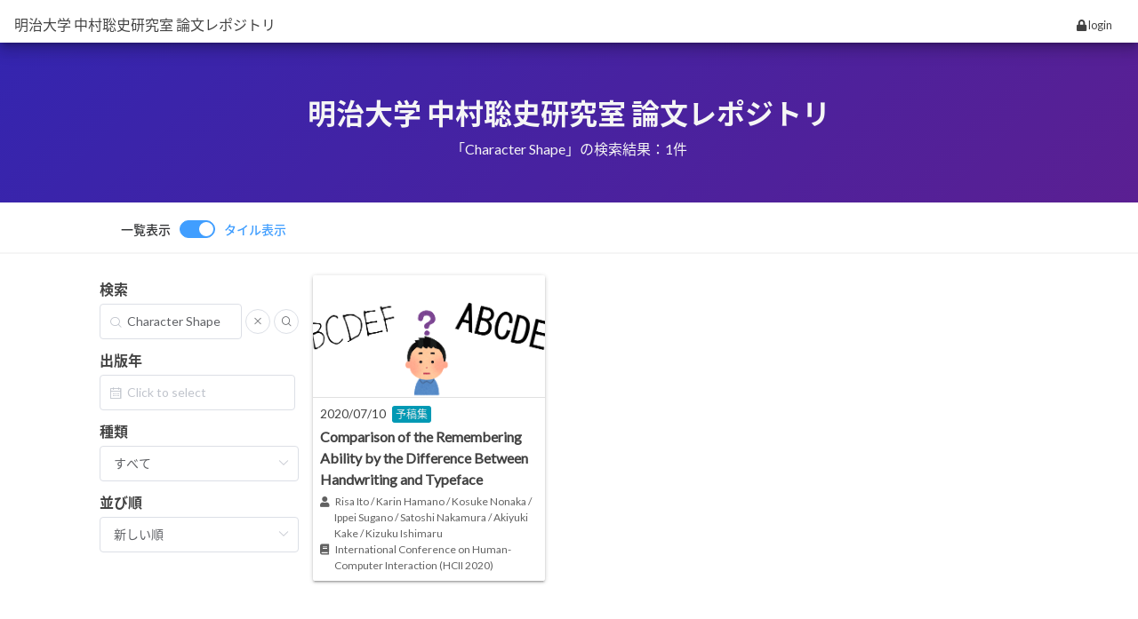

--- FILE ---
content_type: text/html; charset=utf-8
request_url: https://dl.nkmr-lab.org/?q=Character%20Shape
body_size: 27443
content:
<!doctype html>
<html data-n-head-ssr data-n-head="">
  <head data-n-head="">
    <title data-n-head="true">Home - 明治大学 中村聡史研究室 論文レポジトリ</title><meta data-n-head="true" charset="utf-8"><meta data-n-head="true" data-hid="viewport" name="viewport" content="width=device-width,initial-scale=1"><meta data-n-head="true" name="google-site-verification" content="DUCF_fbh8TRRRYBrhEL_H3iKXqTc_KeS99j9gOXG9Nc"><link data-n-head="true" data-hid="fontawesome" rel="stylesheet" href="https://use.fontawesome.com/releases/v5.2.0/css/all.css"><link data-n-head="true" data-hid="notosans" rel="stylesheet" href="https://fonts.googleapis.com/earlyaccess/notosansjapanese.css"><link data-n-head="true" data-hid="lato" rel="stylesheet" href="https://fonts.googleapis.com/css?family=Lato"><link data-n-head="true" rel="icon" type="image/x-icon" href="/assets/favicon.ico"><base href="/"><link rel="preload" href="/_nuxt/6790f7d533f9357af9cf.js" as="script"><link rel="preload" href="/_nuxt/661b44ea1706ac929945.js" as="script"><link rel="preload" href="/_nuxt/3a2526cccd9f7a92d3df.js" as="script"><link rel="preload" href="/_nuxt/1ad580faf7d87ec9ea76.js" as="script"><link rel="preload" href="/_nuxt/d670c81aa011b4c38bf1.js" as="script"><link rel="preload" href="/_nuxt/e64ca7d2bb31ae8aa5d3.js" as="script"><link rel="preload" href="/_nuxt/aff205b036e514658581.js" as="script"><style data-vue-ssr-id="30b086d8:0 17cfdfa9:0 1eb3049a:0 0693d0f7:0 96667ace:0 7b031d6c:0 3f27fa78:0 d19ded08:0">@charset "UTF-8";/*!
 * ress.css • v1.2.2
 * MIT License
 * github.com/filipelinhares/ress
 */html{box-sizing:border-box;overflow-y:scroll;-webkit-text-size-adjust:100%}*,:after,:before{background-repeat:no-repeat;box-sizing:inherit}:after,:before{text-decoration:inherit;vertical-align:inherit}*{padding:0;margin:0}audio:not([controls]){display:none;height:0}hr{overflow:visible}article,aside,details,figcaption,figure,footer,header,main,menu,nav,section,summary{display:block}summary{display:list-item}small{font-size:80%}[hidden],template{display:none}abbr[title]{border-bottom:1px dotted;text-decoration:none}a{background-color:transparent;-webkit-text-decoration-skip:objects}a:active,a:hover{outline-width:0}code,kbd,pre,samp{font-family:monospace,monospace}b,strong{font-weight:bolder}dfn{font-style:italic}mark{background-color:#ff0;color:#000}sub,sup{font-size:75%;line-height:0;position:relative;vertical-align:baseline}sub{bottom:-.25em}sup{top:-.5em}input{border-radius:0}[role=button],[type=button],[type=reset],[type=submit],button{cursor:pointer}[disabled]{cursor:default}[type=number]{width:auto}[type=search]::-webkit-search-cancel-button,[type=search]::-webkit-search-decoration{-webkit-appearance:none}textarea{overflow:auto;resize:vertical}button,input,optgroup,select,textarea{font:inherit}optgroup{font-weight:700}button{overflow:visible}[type=button]::-moz-focus-inner,[type=reset]::-moz-focus-inner,[type=submit]::-moz-focus-inner,button::-moz-focus-inner{border-style:0;padding:0}[type=button]::-moz-focus-inner,[type=reset]::-moz-focus-inner,[type=submit]::-moz-focus-inner,button:-moz-focusring{outline:1px dotted ButtonText}[type=reset],[type=submit],button,html [type=button]{-webkit-appearance:button}button,select{text-transform:none}button,input,select,textarea{background-color:transparent;border-style:none;color:inherit}select{-moz-appearance:none;-webkit-appearance:none}select::-ms-expand{display:none}select::-ms-value{color:currentColor}legend{border:0;color:inherit;display:table;max-width:100%;white-space:normal}::-webkit-file-upload-button{-webkit-appearance:button;font:inherit}[type=search]{-webkit-appearance:textfield;outline-offset:-2px}img{border-style:none}progress{vertical-align:baseline}svg:not(:root){overflow:hidden}audio,canvas,progress,video{display:inline-block}@media screen{[hidden~=screen]{display:inherit}[hidden~=screen]:not(:active):not(:focus):not(:target){position:absolute!important;clip:rect(0 0 0 0)!important}}[aria-busy=true]{cursor:progress}[aria-controls]{cursor:pointer}[aria-disabled]{cursor:default}::-moz-selection{background-color:#b3d4fc;color:#000;text-shadow:none}::selection{background-color:#b3d4fc;color:#000;text-shadow:none}.el-card{border-radius:4px;border:1px solid #ebeef5;background-color:#fff;overflow:hidden;color:#303133;transition:.3s}.el-card.is-always-shadow,.el-card.is-hover-shadow:focus,.el-card.is-hover-shadow:hover{box-shadow:0 2px 12px 0 rgba(0,0,0,.1)}.el-card__header{padding:18px 20px;border-bottom:1px solid #ebeef5;box-sizing:border-box}.el-card__body{padding:20px}.el-button-group>.el-button.is-active,.el-button-group>.el-button.is-disabled,.el-button-group>.el-button:active,.el-button-group>.el-button:focus,.el-button-group>.el-button:hover{z-index:1}.el-button{display:inline-block;line-height:1;white-space:nowrap;cursor:pointer;background:#fff;border:1px solid #dcdfe6;color:#606266;-webkit-appearance:none;text-align:center;box-sizing:border-box;outline:0;margin:0;transition:.1s;font-weight:500;-moz-user-select:none;-webkit-user-select:none;-ms-user-select:none;padding:12px 20px;font-size:14px;border-radius:4px}.el-button+.el-button{margin-left:10px}.el-button:focus,.el-button:hover{color:#409eff;border-color:#c6e2ff;background-color:#ecf5ff}.el-button:active{color:#3a8ee6;border-color:#3a8ee6;outline:0}.el-button::-moz-focus-inner{border:0}.el-button [class*=el-icon-]+span{margin-left:5px}.el-button.is-plain:focus,.el-button.is-plain:hover{background:#fff;border-color:#409eff;color:#409eff}.el-button.is-active,.el-button.is-plain:active{color:#3a8ee6;border-color:#3a8ee6}.el-button.is-plain:active{background:#fff;outline:0}.el-button.is-disabled,.el-button.is-disabled:focus,.el-button.is-disabled:hover{color:#c0c4cc;cursor:not-allowed;background-image:none;background-color:#fff;border-color:#ebeef5}.el-button.is-disabled.el-button--text{background-color:transparent}.el-button.is-disabled.is-plain,.el-button.is-disabled.is-plain:focus,.el-button.is-disabled.is-plain:hover{background-color:#fff;border-color:#ebeef5;color:#c0c4cc}.el-button.is-loading{position:relative;pointer-events:none}.el-button.is-loading:before{pointer-events:none;content:"";position:absolute;left:-1px;top:-1px;right:-1px;bottom:-1px;border-radius:inherit;background-color:hsla(0,0%,100%,.35)}.el-button.is-round{border-radius:20px;padding:12px 23px}.el-button.is-circle{border-radius:50%;padding:12px}.el-button--primary{color:#fff;background-color:#409eff;border-color:#409eff}.el-button--primary:focus,.el-button--primary:hover{background:#66b1ff;border-color:#66b1ff;color:#fff}.el-button--primary.is-active,.el-button--primary:active{background:#3a8ee6;border-color:#3a8ee6;color:#fff}.el-button--primary:active{outline:0}.el-button--primary.is-disabled,.el-button--primary.is-disabled:active,.el-button--primary.is-disabled:focus,.el-button--primary.is-disabled:hover{color:#fff;background-color:#a0cfff;border-color:#a0cfff}.el-button--primary.is-plain{color:#409eff;background:#ecf5ff;border-color:#b3d8ff}.el-button--primary.is-plain:focus,.el-button--primary.is-plain:hover{background:#409eff;border-color:#409eff;color:#fff}.el-button--primary.is-plain:active{background:#3a8ee6;border-color:#3a8ee6;color:#fff;outline:0}.el-button--primary.is-plain.is-disabled,.el-button--primary.is-plain.is-disabled:active,.el-button--primary.is-plain.is-disabled:focus,.el-button--primary.is-plain.is-disabled:hover{color:#8cc5ff;background-color:#ecf5ff;border-color:#d9ecff}.el-button--success{color:#fff;background-color:#67c23a;border-color:#67c23a}.el-button--success:focus,.el-button--success:hover{background:#85ce61;border-color:#85ce61;color:#fff}.el-button--success.is-active,.el-button--success:active{background:#5daf34;border-color:#5daf34;color:#fff}.el-button--success:active{outline:0}.el-button--success.is-disabled,.el-button--success.is-disabled:active,.el-button--success.is-disabled:focus,.el-button--success.is-disabled:hover{color:#fff;background-color:#b3e19d;border-color:#b3e19d}.el-button--success.is-plain{color:#67c23a;background:#f0f9eb;border-color:#c2e7b0}.el-button--success.is-plain:focus,.el-button--success.is-plain:hover{background:#67c23a;border-color:#67c23a;color:#fff}.el-button--success.is-plain:active{background:#5daf34;border-color:#5daf34;color:#fff;outline:0}.el-button--success.is-plain.is-disabled,.el-button--success.is-plain.is-disabled:active,.el-button--success.is-plain.is-disabled:focus,.el-button--success.is-plain.is-disabled:hover{color:#a4da89;background-color:#f0f9eb;border-color:#e1f3d8}.el-button--warning{color:#fff;background-color:#e6a23c;border-color:#e6a23c}.el-button--warning:focus,.el-button--warning:hover{background:#ebb563;border-color:#ebb563;color:#fff}.el-button--warning.is-active,.el-button--warning:active{background:#cf9236;border-color:#cf9236;color:#fff}.el-button--warning:active{outline:0}.el-button--warning.is-disabled,.el-button--warning.is-disabled:active,.el-button--warning.is-disabled:focus,.el-button--warning.is-disabled:hover{color:#fff;background-color:#f3d19e;border-color:#f3d19e}.el-button--warning.is-plain{color:#e6a23c;background:#fdf6ec;border-color:#f5dab1}.el-button--warning.is-plain:focus,.el-button--warning.is-plain:hover{background:#e6a23c;border-color:#e6a23c;color:#fff}.el-button--warning.is-plain:active{background:#cf9236;border-color:#cf9236;color:#fff;outline:0}.el-button--warning.is-plain.is-disabled,.el-button--warning.is-plain.is-disabled:active,.el-button--warning.is-plain.is-disabled:focus,.el-button--warning.is-plain.is-disabled:hover{color:#f0c78a;background-color:#fdf6ec;border-color:#faecd8}.el-button--danger{color:#fff;background-color:#f56c6c;border-color:#f56c6c}.el-button--danger:focus,.el-button--danger:hover{background:#f78989;border-color:#f78989;color:#fff}.el-button--danger.is-active,.el-button--danger:active{background:#dd6161;border-color:#dd6161;color:#fff}.el-button--danger:active{outline:0}.el-button--danger.is-disabled,.el-button--danger.is-disabled:active,.el-button--danger.is-disabled:focus,.el-button--danger.is-disabled:hover{color:#fff;background-color:#fab6b6;border-color:#fab6b6}.el-button--danger.is-plain{color:#f56c6c;background:#fef0f0;border-color:#fbc4c4}.el-button--danger.is-plain:focus,.el-button--danger.is-plain:hover{background:#f56c6c;border-color:#f56c6c;color:#fff}.el-button--danger.is-plain:active{background:#dd6161;border-color:#dd6161;color:#fff;outline:0}.el-button--danger.is-plain.is-disabled,.el-button--danger.is-plain.is-disabled:active,.el-button--danger.is-plain.is-disabled:focus,.el-button--danger.is-plain.is-disabled:hover{color:#f9a7a7;background-color:#fef0f0;border-color:#fde2e2}.el-button--info{color:#fff;background-color:#909399;border-color:#909399}.el-button--info:focus,.el-button--info:hover{background:#a6a9ad;border-color:#a6a9ad;color:#fff}.el-button--info.is-active,.el-button--info:active{background:#82848a;border-color:#82848a;color:#fff}.el-button--info:active{outline:0}.el-button--info.is-disabled,.el-button--info.is-disabled:active,.el-button--info.is-disabled:focus,.el-button--info.is-disabled:hover{color:#fff;background-color:#c8c9cc;border-color:#c8c9cc}.el-button--info.is-plain{color:#909399;background:#f4f4f5;border-color:#d3d4d6}.el-button--info.is-plain:focus,.el-button--info.is-plain:hover{background:#909399;border-color:#909399;color:#fff}.el-button--info.is-plain:active{background:#82848a;border-color:#82848a;color:#fff;outline:0}.el-button--info.is-plain.is-disabled,.el-button--info.is-plain.is-disabled:active,.el-button--info.is-plain.is-disabled:focus,.el-button--info.is-plain.is-disabled:hover{color:#bcbec2;background-color:#f4f4f5;border-color:#e9e9eb}.el-button--text,.el-button--text.is-disabled,.el-button--text.is-disabled:focus,.el-button--text.is-disabled:hover,.el-button--text:active{border-color:transparent}.el-button--medium{padding:10px 20px;font-size:14px;border-radius:4px}.el-button--mini,.el-button--small{font-size:12px;border-radius:3px}.el-button--medium.is-round{padding:10px 20px}.el-button--medium.is-circle{padding:10px}.el-button--small,.el-button--small.is-round{padding:9px 15px}.el-button--small.is-circle{padding:9px}.el-button--mini,.el-button--mini.is-round{padding:7px 15px}.el-button--mini.is-circle{padding:7px}.el-button--text{color:#409eff;background:0 0;padding-left:0;padding-right:0}.el-button--text:focus,.el-button--text:hover{color:#66b1ff;border-color:transparent;background-color:transparent}.el-button--text:active{color:#3a8ee6;background-color:transparent}.el-button-group{display:inline-block;vertical-align:middle}.el-button-group:after,.el-button-group:before{display:table;content:""}.el-button-group:after{clear:both}.el-button-group>.el-button{float:left;position:relative}.el-button-group>.el-button+.el-button{margin-left:0}.el-button-group>.el-button:first-child{border-top-right-radius:0;border-bottom-right-radius:0}.el-button-group>.el-button:last-child{border-top-left-radius:0;border-bottom-left-radius:0}.el-button-group>.el-button:first-child:last-child{border-radius:4px}.el-button-group>.el-button:first-child:last-child.is-round{border-radius:20px}.el-button-group>.el-button:first-child:last-child.is-circle{border-radius:50%}.el-button-group>.el-button:not(:first-child):not(:last-child){border-radius:0}.el-button-group>.el-button:not(:last-child){margin-right:-1px}.el-button-group>.el-dropdown>.el-button{border-top-left-radius:0;border-bottom-left-radius:0;border-left-color:hsla(0,0%,100%,.5)}.el-button-group .el-button--primary:first-child{border-right-color:hsla(0,0%,100%,.5)}.el-button-group .el-button--primary:last-child{border-left-color:hsla(0,0%,100%,.5)}.el-button-group .el-button--primary:not(:first-child):not(:last-child){border-left-color:hsla(0,0%,100%,.5);border-right-color:hsla(0,0%,100%,.5)}.el-button-group .el-button--success:first-child{border-right-color:hsla(0,0%,100%,.5)}.el-button-group .el-button--success:last-child{border-left-color:hsla(0,0%,100%,.5)}.el-button-group .el-button--success:not(:first-child):not(:last-child){border-left-color:hsla(0,0%,100%,.5);border-right-color:hsla(0,0%,100%,.5)}.el-button-group .el-button--warning:first-child{border-right-color:hsla(0,0%,100%,.5)}.el-button-group .el-button--warning:last-child{border-left-color:hsla(0,0%,100%,.5)}.el-button-group .el-button--warning:not(:first-child):not(:last-child){border-left-color:hsla(0,0%,100%,.5);border-right-color:hsla(0,0%,100%,.5)}.el-button-group .el-button--danger:first-child{border-right-color:hsla(0,0%,100%,.5)}.el-button-group .el-button--danger:last-child{border-left-color:hsla(0,0%,100%,.5)}.el-button-group .el-button--danger:not(:first-child):not(:last-child){border-left-color:hsla(0,0%,100%,.5);border-right-color:hsla(0,0%,100%,.5)}.el-button-group .el-button--info:first-child{border-right-color:hsla(0,0%,100%,.5)}.el-button-group .el-button--info:last-child{border-left-color:hsla(0,0%,100%,.5)}.el-button-group .el-button--info:not(:first-child):not(:last-child){border-left-color:hsla(0,0%,100%,.5);border-right-color:hsla(0,0%,100%,.5)}@font-face{font-family:element-icons;src:url(/_nuxt/fonts/2fad952.woff) format("woff"),url(/_nuxt/fonts/6f0a763.ttf) format("truetype");font-weight:400;font-style:normal}[class*=" el-icon-"],[class^=el-icon-]{font-family:element-icons!important;speak:none;font-style:normal;font-weight:400;-webkit-font-feature-settings:normal;font-feature-settings:normal;font-variant:normal;text-transform:none;line-height:1;vertical-align:baseline;display:inline-block;-webkit-font-smoothing:antialiased;-moz-osx-font-smoothing:grayscale}.el-icon-info:before{content:"\e61a"}.el-icon-error:before{content:"\e62c"}.el-icon-success:before{content:"\e62d"}.el-icon-warning:before{content:"\e62e"}.el-icon-question:before{content:"\e634"}.el-icon-back:before{content:"\e606"}.el-icon-arrow-left:before{content:"\e600"}.el-icon-arrow-down:before{content:"\e603"}.el-icon-arrow-right:before{content:"\e604"}.el-icon-arrow-up:before{content:"\e605"}.el-icon-caret-left:before{content:"\e60a"}.el-icon-caret-bottom:before{content:"\e60b"}.el-icon-caret-top:before{content:"\e60c"}.el-icon-caret-right:before{content:"\e60e"}.el-icon-d-arrow-left:before{content:"\e610"}.el-icon-d-arrow-right:before{content:"\e613"}.el-icon-minus:before{content:"\e621"}.el-icon-plus:before{content:"\e62b"}.el-icon-remove:before{content:"\e635"}.el-icon-circle-plus:before{content:"\e601"}.el-icon-remove-outline:before{content:"\e63c"}.el-icon-circle-plus-outline:before{content:"\e602"}.el-icon-close:before{content:"\e60f"}.el-icon-check:before{content:"\e611"}.el-icon-circle-close:before{content:"\e607"}.el-icon-circle-check:before{content:"\e639"}.el-icon-circle-close-outline:before{content:"\e609"}.el-icon-circle-check-outline:before{content:"\e63e"}.el-icon-zoom-out:before{content:"\e645"}.el-icon-zoom-in:before{content:"\e641"}.el-icon-d-caret:before{content:"\e615"}.el-icon-sort:before{content:"\e640"}.el-icon-sort-down:before{content:"\e630"}.el-icon-sort-up:before{content:"\e631"}.el-icon-tickets:before{content:"\e63f"}.el-icon-document:before{content:"\e614"}.el-icon-goods:before{content:"\e618"}.el-icon-sold-out:before{content:"\e63b"}.el-icon-news:before{content:"\e625"}.el-icon-message:before{content:"\e61b"}.el-icon-date:before{content:"\e608"}.el-icon-printer:before{content:"\e62f"}.el-icon-time:before{content:"\e642"}.el-icon-bell:before{content:"\e622"}.el-icon-mobile-phone:before{content:"\e624"}.el-icon-service:before{content:"\e63a"}.el-icon-view:before{content:"\e643"}.el-icon-menu:before{content:"\e620"}.el-icon-more:before{content:"\e646"}.el-icon-more-outline:before{content:"\e626"}.el-icon-star-on:before{content:"\e637"}.el-icon-star-off:before{content:"\e63d"}.el-icon-location:before{content:"\e61d"}.el-icon-location-outline:before{content:"\e61f"}.el-icon-phone:before{content:"\e627"}.el-icon-phone-outline:before{content:"\e628"}.el-icon-picture:before{content:"\e629"}.el-icon-picture-outline:before{content:"\e62a"}.el-icon-delete:before{content:"\e612"}.el-icon-search:before{content:"\e619"}.el-icon-edit:before{content:"\e61c"}.el-icon-edit-outline:before{content:"\e616"}.el-icon-rank:before{content:"\e632"}.el-icon-refresh:before{content:"\e633"}.el-icon-share:before{content:"\e636"}.el-icon-setting:before{content:"\e638"}.el-icon-upload:before{content:"\e60d"}.el-icon-upload2:before{content:"\e644"}.el-icon-download:before{content:"\e617"}.el-icon-loading:before{content:"\e61e"}.el-icon-loading{-webkit-animation:rotating 2s linear infinite;animation:rotating 2s linear infinite}.el-icon--right{margin-left:5px}.el-icon--left{margin-right:5px}@-webkit-keyframes rotating{0%{-webkit-transform:rotate(0);transform:rotate(0)}to{-webkit-transform:rotate(1turn);transform:rotate(1turn)}}@keyframes rotating{0%{-webkit-transform:rotate(0);transform:rotate(0)}to{-webkit-transform:rotate(1turn);transform:rotate(1turn)}}.el-switch{display:inline-flex;align-items:center;position:relative;font-size:14px;line-height:20px;height:20px;vertical-align:middle}.el-switch.is-disabled .el-switch__core,.el-switch.is-disabled .el-switch__label{cursor:not-allowed}.el-switch__core,.el-switch__label{display:inline-block;cursor:pointer;vertical-align:middle}.el-switch__label{transition:.2s;height:20px;font-size:14px;font-weight:500;color:#303133}.el-switch__label.is-active{color:#409eff}.el-switch__label--left{margin-right:10px}.el-switch__label--right{margin-left:10px}.el-switch__label *{line-height:1;font-size:14px;display:inline-block}.el-switch__input{position:absolute;width:0;height:0;opacity:0;margin:0}.el-switch__core{margin:0;position:relative;width:40px;height:20px;border:1px solid #dcdfe6;outline:0;border-radius:10px;box-sizing:border-box;background:#dcdfe6;transition:border-color .3s,background-color .3s}.el-switch__core:after{content:"";position:absolute;top:1px;left:1px;border-radius:100%;transition:all .3s;width:16px;height:16px;background-color:#fff}.el-switch.is-checked .el-switch__core{border-color:#409eff;background-color:#409eff}.el-switch.is-checked .el-switch__core:after{left:100%;margin-left:-17px}.el-switch.is-disabled{opacity:.6}.el-switch--wide .el-switch__label.el-switch__label--left span{left:10px}.el-switch--wide .el-switch__label.el-switch__label--right span{right:10px}.el-switch .label-fade-enter,.el-switch .label-fade-leave-active{opacity:0}.el-select-dropdown__item,.el-tag{white-space:nowrap;-webkit-box-sizing:border-box}.el-tag{background-color:rgba(64,158,255,.1);display:inline-block;padding:0 10px;height:32px;line-height:30px;font-size:12px;color:#409eff;border-radius:4px;box-sizing:border-box;border:1px solid rgba(64,158,255,.2)}.el-tag .el-icon-close{border-radius:50%;text-align:center;position:relative;cursor:pointer;font-size:12px;height:16px;width:16px;line-height:16px;vertical-align:middle;top:-1px;right:-5px;color:#409eff}.el-tag .el-icon-close:before{display:block}.el-tag .el-icon-close:hover{background-color:#409eff;color:#fff}.el-tag--info,.el-tag--info .el-tag__close{color:#909399}.el-tag--info{background-color:rgba(144,147,153,.1);border-color:rgba(144,147,153,.2)}.el-tag--info.is-hit{border-color:#909399}.el-tag--info .el-tag__close:hover{background-color:#909399;color:#fff}.el-tag--success{background-color:rgba(103,194,58,.1);border-color:rgba(103,194,58,.2);color:#67c23a}.el-tag--success.is-hit{border-color:#67c23a}.el-tag--success .el-tag__close{color:#67c23a}.el-tag--success .el-tag__close:hover{background-color:#67c23a;color:#fff}.el-tag--warning{background-color:rgba(230,162,60,.1);border-color:rgba(230,162,60,.2);color:#e6a23c}.el-tag--warning.is-hit{border-color:#e6a23c}.el-tag--warning .el-tag__close{color:#e6a23c}.el-tag--warning .el-tag__close:hover{background-color:#e6a23c;color:#fff}.el-tag--danger{background-color:rgba(245,108,108,.1);border-color:rgba(245,108,108,.2);color:#f56c6c}.el-tag--danger.is-hit{border-color:#f56c6c}.el-tag--danger .el-tag__close{color:#f56c6c}.el-tag--danger .el-tag__close:hover{background-color:#f56c6c;color:#fff}.el-tag--medium{height:28px;line-height:26px}.el-tag--medium .el-icon-close{-webkit-transform:scale(.8);transform:scale(.8)}.el-tag--small{height:24px;padding:0 8px;line-height:22px}.el-tag--small .el-icon-close{-webkit-transform:scale(.8);transform:scale(.8)}.el-tag--mini{height:20px;padding:0 5px;line-height:19px}.el-tag--mini .el-icon-close{margin-left:-3px;-webkit-transform:scale(.7);transform:scale(.7)}.el-select-dropdown__item{font-size:14px;padding:0 20px;position:relative;overflow:hidden;text-overflow:ellipsis;color:#606266;height:34px;line-height:34px;box-sizing:border-box;cursor:pointer}.el-select-dropdown__item.is-disabled{color:#c0c4cc;cursor:not-allowed}.el-select-dropdown__item.is-disabled:hover{background-color:#fff}.el-select-dropdown__item.hover,.el-select-dropdown__item:hover{background-color:#f5f7fa}.el-select-dropdown__item.selected{color:#409eff;font-weight:700}.el-select-group{margin:0;padding:0}.el-select-group__wrap{position:relative;list-style:none;margin:0;padding:0}.el-select-group__wrap:not(:last-of-type){padding-bottom:24px}.el-select-group__wrap:not(:last-of-type):after{content:"";position:absolute;display:block;left:20px;right:20px;bottom:12px;height:1px;background:#e4e7ed}.el-select-group__title{padding-left:20px;font-size:12px;color:#909399;line-height:30px}.el-select-group .el-select-dropdown__item{padding-left:20px}.el-select{display:inline-block;position:relative}.el-select .el-select__tags>span{display:contents}.el-select:hover .el-input__inner{border-color:#c0c4cc}.el-select .el-input__inner{cursor:pointer;padding-right:35px}.el-select .el-input__inner:focus{border-color:#409eff}.el-select .el-input .el-select__caret{color:#c0c4cc;font-size:14px;transition:-webkit-transform .3s;transition:transform .3s;transition:transform .3s,-webkit-transform .3s;-webkit-transform:rotate(180deg);transform:rotate(180deg);cursor:pointer}.el-select .el-input .el-select__caret.is-reverse{-webkit-transform:rotate(0);transform:rotate(0)}.el-select .el-input .el-select__caret.is-show-close{font-size:14px;text-align:center;-webkit-transform:rotate(180deg);transform:rotate(180deg);border-radius:100%;color:#c0c4cc;transition:color .2s cubic-bezier(.645,.045,.355,1)}.el-select .el-input .el-select__caret.is-show-close:hover{color:#909399}.el-select .el-input.is-disabled .el-input__inner{cursor:not-allowed}.el-select .el-input.is-disabled .el-input__inner:hover{border-color:#e4e7ed}.el-select .el-input.is-focus .el-input__inner{border-color:#409eff}.el-select>.el-input{display:block}.el-select__input{border:none;outline:0;padding:0;margin-left:15px;color:#666;font-size:14px;-webkit-appearance:none;-moz-appearance:none;appearance:none;height:28px;background-color:transparent}.el-select__input.is-mini{height:14px}.el-select__close{cursor:pointer;position:absolute;top:8px;z-index:1000;right:25px;color:#c0c4cc;line-height:18px;font-size:14px}.el-select__close:hover{color:#909399}.el-select__tags{position:absolute;line-height:normal;white-space:normal;z-index:1;top:50%;-webkit-transform:translateY(-50%);transform:translateY(-50%);display:flex;align-items:center;flex-wrap:wrap}.el-select .el-tag__close{margin-top:-2px}.el-select .el-tag{box-sizing:border-box;border-color:transparent;margin:2px 0 2px 6px;background-color:#f0f2f5}.el-select .el-tag__close.el-icon-close{background-color:#c0c4cc;right:-7px;top:0;color:#fff}.el-select .el-tag__close.el-icon-close:hover{background-color:#909399}.el-select .el-tag__close.el-icon-close:before{display:block;-webkit-transform:translateY(.5px);transform:translateY(.5px)}.el-select-dropdown{position:absolute;z-index:1001;border:1px solid #e4e7ed;border-radius:4px;background-color:#fff;box-shadow:0 2px 12px 0 rgba(0,0,0,.1);box-sizing:border-box;margin:5px 0}.el-select-dropdown.is-multiple .el-select-dropdown__item.selected{color:#409eff;background-color:#fff}.el-select-dropdown.is-multiple .el-select-dropdown__item.selected.hover{background-color:#f5f7fa}.el-select-dropdown.is-multiple .el-select-dropdown__item.selected:after{position:absolute;right:20px;font-family:element-icons;content:"\E611";font-size:12px;font-weight:700;-webkit-font-smoothing:antialiased;-moz-osx-font-smoothing:grayscale}.el-select-dropdown .el-scrollbar.is-empty .el-select-dropdown__list{padding:0}.el-select-dropdown__empty{padding:10px 0;margin:0;text-align:center;color:#999;font-size:14px}.el-select-dropdown__wrap{max-height:274px}.el-select-dropdown__list{list-style:none;padding:6px 0;margin:0;box-sizing:border-box}.el-radio-button,.el-radio-button__inner{display:inline-block;position:relative;outline:0}.el-radio-button__inner{line-height:1;white-space:nowrap;vertical-align:middle;background:#fff;border:1px solid #dcdfe6;font-weight:500;border-left:0;color:#606266;-webkit-appearance:none;text-align:center;box-sizing:border-box;margin:0;cursor:pointer;transition:all .3s cubic-bezier(.645,.045,.355,1);padding:12px 20px;font-size:14px;border-radius:0}.el-radio-button__inner.is-round{padding:12px 20px}.el-radio-button__inner:hover{color:#409eff}.el-radio-button__inner [class*=el-icon-]{line-height:.9}.el-radio-button__inner [class*=el-icon-]+span{margin-left:5px}.el-radio-button:first-child .el-radio-button__inner{border-left:1px solid #dcdfe6;border-radius:4px 0 0 4px;box-shadow:none!important}.el-radio-button__orig-radio{opacity:0;outline:0;position:absolute;z-index:-1}.el-radio-button__orig-radio:checked+.el-radio-button__inner{color:#fff;background-color:#409eff;border-color:#409eff;box-shadow:-1px 0 0 0 #409eff}.el-radio-button__orig-radio:disabled+.el-radio-button__inner{color:#c0c4cc;cursor:not-allowed;background-image:none;background-color:#fff;border-color:#ebeef5;box-shadow:none}.el-radio-button__orig-radio:disabled:checked+.el-radio-button__inner{background-color:#f2f6fc}.el-radio-button:last-child .el-radio-button__inner{border-radius:0 4px 4px 0}.el-radio-button:first-child:last-child .el-radio-button__inner{border-radius:4px}.el-radio-button--medium .el-radio-button__inner{padding:10px 20px;font-size:14px;border-radius:0}.el-radio-button--medium .el-radio-button__inner.is-round{padding:10px 20px}.el-radio-button--small .el-radio-button__inner{padding:9px 15px;font-size:12px;border-radius:0}.el-radio-button--small .el-radio-button__inner.is-round{padding:9px 15px}.el-radio-button--mini .el-radio-button__inner{padding:7px 15px;font-size:12px;border-radius:0}.el-radio-button--mini .el-radio-button__inner.is-round{padding:7px 15px}.el-radio-button:focus:not(.is-focus):not(:active):not(.is-disabled){box-shadow:0 0 2px 2px #409eff}.el-date-table.is-week-mode .el-date-table__row.current div,.el-date-table.is-week-mode .el-date-table__row:hover div,.el-date-table td.in-range div,.el-date-table td.in-range div:hover{background-color:#f2f6fc}.el-date-table{font-size:12px;-webkit-user-select:none;-moz-user-select:none;-ms-user-select:none;user-select:none}.el-date-table.is-week-mode .el-date-table__row:hover td.available:hover{color:#606266}.el-date-table.is-week-mode .el-date-table__row:hover td:first-child div{margin-left:5px;border-top-left-radius:15px;border-bottom-left-radius:15px}.el-date-table.is-week-mode .el-date-table__row:hover td:last-child div{margin-right:5px;border-top-right-radius:15px;border-bottom-right-radius:15px}.el-date-table td{width:32px;height:30px;padding:4px 0;box-sizing:border-box;text-align:center;cursor:pointer;position:relative}.el-date-table td div{height:30px;padding:3px 0;box-sizing:border-box}.el-date-table td span{width:24px;height:24px;display:block;margin:0 auto;line-height:24px;position:absolute;left:50%;-webkit-transform:translateX(-50%);transform:translateX(-50%);border-radius:50%}.el-date-table td.next-month,.el-date-table td.prev-month{color:#c0c4cc}.el-date-table td.today{position:relative}.el-date-table td.today span{color:#409eff;font-weight:700}.el-date-table td.today.end-date span,.el-date-table td.today.start-date span{color:#fff}.el-date-table td.available:hover{color:#409eff}.el-date-table td.current:not(.disabled) span{color:#fff;background-color:#409eff}.el-date-table td.end-date div,.el-date-table td.start-date div{color:#fff}.el-date-table td.end-date span,.el-date-table td.start-date span{background-color:#409eff}.el-date-table td.start-date div{margin-left:5px;border-top-left-radius:15px;border-bottom-left-radius:15px}.el-date-table td.end-date div{margin-right:5px;border-top-right-radius:15px;border-bottom-right-radius:15px}.el-date-table td.disabled div{background-color:#f5f7fa;opacity:1;cursor:not-allowed;color:#c0c4cc}.el-date-table td.selected div{margin-left:5px;margin-right:5px;background-color:#f2f6fc;border-radius:15px}.el-date-table td.selected div:hover{background-color:#f2f6fc}.el-date-table td.selected span{background-color:#409eff;color:#fff;border-radius:15px}.el-date-table td.week{font-size:80%;color:#606266}.el-date-table th{padding:5px;color:#606266;font-weight:400;border-bottom:1px solid #ebeef5}.el-month-table{font-size:12px;margin:-1px;border-collapse:collapse}.el-month-table td{text-align:center;padding:8px 0;cursor:pointer}.el-month-table td div{height:48px;padding:6px 0;box-sizing:border-box}.el-month-table td.today .cell{color:#409eff;font-weight:700}.el-month-table td.today.end-date .cell,.el-month-table td.today.start-date .cell{color:#fff}.el-month-table td.disabled .cell{background-color:#f5f7fa;cursor:not-allowed;color:#c0c4cc}.el-month-table td.disabled .cell:hover{color:#c0c4cc}.el-month-table td .cell{width:60px;height:36px;display:block;line-height:36px;color:#606266;margin:0 auto;border-radius:18px}.el-month-table td .cell:hover{color:#409eff}.el-month-table td.in-range div,.el-month-table td.in-range div:hover{background-color:#f2f6fc}.el-month-table td.end-date div,.el-month-table td.start-date div{color:#fff}.el-month-table td.end-date .cell,.el-month-table td.start-date .cell{color:#fff;background-color:#409eff}.el-month-table td.start-date div{border-top-left-radius:24px;border-bottom-left-radius:24px}.el-month-table td.end-date div{border-top-right-radius:24px;border-bottom-right-radius:24px}.el-month-table td.current:not(.disabled) .cell{color:#409eff}.el-year-table{font-size:12px;margin:-1px;border-collapse:collapse}.el-year-table .el-icon{color:#303133}.el-year-table td{text-align:center;padding:20px 3px;cursor:pointer}.el-year-table td.today .cell{color:#409eff;font-weight:700}.el-year-table td.disabled .cell{background-color:#f5f7fa;cursor:not-allowed;color:#c0c4cc}.el-year-table td.disabled .cell:hover{color:#c0c4cc}.el-year-table td .cell{width:48px;height:32px;display:block;line-height:32px;color:#606266;margin:0 auto}.el-year-table td .cell:hover,.el-year-table td.current:not(.disabled) .cell{color:#409eff}.el-time-spinner.has-seconds .el-time-spinner__wrapper{width:33.3%}.el-time-spinner__wrapper{max-height:190px;overflow:auto;display:inline-block;width:50%;vertical-align:top;position:relative}.el-time-spinner__wrapper .el-scrollbar__wrap:not(.el-scrollbar__wrap--hidden-default){padding-bottom:15px}.el-time-spinner__wrapper.is-arrow{box-sizing:border-box;text-align:center;overflow:hidden}.el-time-spinner__wrapper.is-arrow .el-time-spinner__list{-webkit-transform:translateY(-32px);transform:translateY(-32px)}.el-time-spinner__wrapper.is-arrow .el-time-spinner__item:hover:not(.disabled):not(.active){background:#fff;cursor:default}.el-time-spinner__arrow{font-size:12px;color:#909399;position:absolute;left:0;width:100%;z-index:1;text-align:center;height:30px;line-height:30px;cursor:pointer}.el-time-spinner__arrow:hover{color:#409eff}.el-time-spinner__arrow.el-icon-arrow-up{top:10px}.el-time-spinner__arrow.el-icon-arrow-down{bottom:10px}.el-time-spinner__input.el-input{width:70%}.el-time-spinner__input.el-input .el-input__inner,.el-time-spinner__list{padding:0;text-align:center}.el-time-spinner__list{margin:0;list-style:none}.el-time-spinner__list:after,.el-time-spinner__list:before{content:"";display:block;width:100%;height:80px}.el-time-spinner__item{height:32px;line-height:32px;font-size:12px;color:#606266}.el-time-spinner__item:hover:not(.disabled):not(.active){background:#f5f7fa;cursor:pointer}.el-time-spinner__item.active:not(.disabled){color:#303133;font-weight:700}.el-time-spinner__item.disabled{color:#c0c4cc;cursor:not-allowed}.el-date-editor{position:relative;display:inline-block;text-align:left}.el-date-editor.el-input,.el-date-editor.el-input__inner{width:220px}.el-date-editor--monthrange.el-input,.el-date-editor--monthrange.el-input__inner{width:300px}.el-date-editor--daterange.el-input,.el-date-editor--daterange.el-input__inner,.el-date-editor--timerange.el-input,.el-date-editor--timerange.el-input__inner{width:350px}.el-date-editor--datetimerange.el-input,.el-date-editor--datetimerange.el-input__inner{width:400px}.el-date-editor--dates .el-input__inner{text-overflow:ellipsis;white-space:nowrap}.el-date-editor .el-icon-circle-close{cursor:pointer}.el-date-editor .el-range__icon{font-size:14px;margin-left:-5px;color:#c0c4cc;float:left;line-height:32px}.el-date-editor .el-range-input,.el-date-editor .el-range-separator{height:100%;margin:0;text-align:center;display:inline-block;font-size:14px}.el-date-editor .el-range-input{-webkit-appearance:none;-moz-appearance:none;appearance:none;border:none;outline:0;padding:0;width:39%;color:#606266}.el-date-editor .el-range-input::-webkit-input-placeholder{color:#c0c4cc}.el-date-editor .el-range-input:-ms-input-placeholder{color:#c0c4cc}.el-date-editor .el-range-input::-ms-input-placeholder{color:#c0c4cc}.el-date-editor .el-range-input::-moz-placeholder{color:#c0c4cc}.el-date-editor .el-range-input::placeholder{color:#c0c4cc}.el-date-editor .el-range-separator{padding:0 5px;line-height:32px;width:5%;color:#303133}.el-date-editor .el-range__close-icon{font-size:14px;color:#c0c4cc;width:25px;display:inline-block;float:right;line-height:32px}.el-range-editor.el-input__inner{display:inline-flex;align-items:center;padding:3px 10px}.el-range-editor .el-range-input{line-height:1}.el-range-editor.is-active,.el-range-editor.is-active:hover{border-color:#409eff}.el-range-editor--medium.el-input__inner{height:36px}.el-range-editor--medium .el-range-separator{line-height:28px;font-size:14px}.el-range-editor--medium .el-range-input{font-size:14px}.el-range-editor--medium .el-range__close-icon,.el-range-editor--medium .el-range__icon{line-height:28px}.el-range-editor--small.el-input__inner{height:32px}.el-range-editor--small .el-range-separator{line-height:24px;font-size:13px}.el-range-editor--small .el-range-input{font-size:13px}.el-range-editor--small .el-range__close-icon,.el-range-editor--small .el-range__icon{line-height:24px}.el-range-editor--mini.el-input__inner{height:28px}.el-range-editor--mini .el-range-separator{line-height:20px;font-size:12px}.el-range-editor--mini .el-range-input{font-size:12px}.el-range-editor--mini .el-range__close-icon,.el-range-editor--mini .el-range__icon{line-height:20px}.el-range-editor.is-disabled{background-color:#f5f7fa;border-color:#e4e7ed;color:#c0c4cc;cursor:not-allowed}.el-range-editor.is-disabled:focus,.el-range-editor.is-disabled:hover{border-color:#e4e7ed}.el-range-editor.is-disabled input{background-color:#f5f7fa;color:#c0c4cc;cursor:not-allowed}.el-range-editor.is-disabled input::-webkit-input-placeholder{color:#c0c4cc}.el-range-editor.is-disabled input:-ms-input-placeholder{color:#c0c4cc}.el-range-editor.is-disabled input::-ms-input-placeholder{color:#c0c4cc}.el-range-editor.is-disabled input::-moz-placeholder{color:#c0c4cc}.el-range-editor.is-disabled input::placeholder{color:#c0c4cc}.el-range-editor.is-disabled .el-range-separator{color:#c0c4cc}.el-picker-panel{color:#606266;border:1px solid #e4e7ed;box-shadow:0 2px 12px 0 rgba(0,0,0,.1);background:#fff;border-radius:4px;line-height:30px;margin:5px 0}.el-picker-panel__body-wrapper:after,.el-picker-panel__body:after{content:"";display:table;clear:both}.el-picker-panel__content{position:relative;margin:15px}.el-picker-panel__footer{border-top:1px solid #e4e4e4;padding:4px;text-align:right;background-color:#fff;position:relative;font-size:0}.el-picker-panel__shortcut{display:block;width:100%;border:0;background-color:transparent;line-height:28px;font-size:14px;color:#606266;padding-left:12px;text-align:left;outline:0;cursor:pointer}.el-picker-panel__shortcut:hover{color:#409eff}.el-picker-panel__shortcut.active{background-color:#e6f1fe;color:#409eff}.el-picker-panel__btn{border:1px solid #dcdcdc;color:#333;line-height:24px;border-radius:2px;padding:0 20px;cursor:pointer;background-color:transparent;outline:0;font-size:12px}.el-picker-panel__btn[disabled]{color:#ccc;cursor:not-allowed}.el-picker-panel__icon-btn{font-size:12px;color:#303133;border:0;background:0 0;cursor:pointer;outline:0;margin-top:8px}.el-picker-panel__icon-btn:hover{color:#409eff}.el-picker-panel__icon-btn.is-disabled{color:#bbb}.el-picker-panel__icon-btn.is-disabled:hover{cursor:not-allowed}.el-picker-panel__link-btn{vertical-align:middle}.el-picker-panel [slot=sidebar],.el-picker-panel__sidebar{position:absolute;top:0;bottom:0;width:110px;border-right:1px solid #e4e4e4;box-sizing:border-box;padding-top:6px;background-color:#fff;overflow:auto}.el-picker-panel [slot=sidebar]+.el-picker-panel__body,.el-picker-panel__sidebar+.el-picker-panel__body{margin-left:110px}.el-date-picker{width:322px}.el-date-picker.has-sidebar.has-time{width:434px}.el-date-picker.has-sidebar{width:438px}.el-date-picker.has-time .el-picker-panel__body-wrapper{position:relative}.el-date-picker .el-picker-panel__content{width:292px}.el-date-picker table{table-layout:fixed;width:100%}.el-date-picker__editor-wrap{position:relative;display:table-cell;padding:0 5px}.el-date-picker__time-header{position:relative;border-bottom:1px solid #e4e4e4;font-size:12px;padding:8px 5px 5px;display:table;width:100%;box-sizing:border-box}.el-date-picker__header{margin:12px;text-align:center}.el-date-picker__header--bordered{margin-bottom:0;padding-bottom:12px;border-bottom:1px solid #ebeef5}.el-date-picker__header--bordered+.el-picker-panel__content{margin-top:0}.el-date-picker__header-label{font-size:16px;font-weight:500;padding:0 5px;line-height:22px;text-align:center;cursor:pointer;color:#606266}.el-date-picker__header-label.active,.el-date-picker__header-label:hover{color:#409eff}.el-date-picker__prev-btn{float:left}.el-date-picker__next-btn{float:right}.el-date-picker__time-wrap{padding:10px;text-align:center}.el-date-picker__time-label{float:left;cursor:pointer;line-height:30px;margin-left:10px}.el-date-range-picker{width:646px}.el-date-range-picker.has-sidebar{width:756px}.el-date-range-picker table{table-layout:fixed;width:100%}.el-date-range-picker .el-picker-panel__body{min-width:513px}.el-date-range-picker .el-picker-panel__content{margin:0}.el-date-range-picker__header{position:relative;text-align:center;height:28px}.el-date-range-picker__header [class*=arrow-left]{float:left}.el-date-range-picker__header [class*=arrow-right]{float:right}.el-date-range-picker__header div{font-size:16px;font-weight:500;margin-right:50px}.el-date-range-picker__content{float:left;width:50%;box-sizing:border-box;margin:0;padding:16px}.el-date-range-picker__content.is-left{border-right:1px solid #e4e4e4}.el-date-range-picker__content .el-date-range-picker__header div{margin-left:50px;margin-right:50px}.el-date-range-picker__editors-wrap{box-sizing:border-box;display:table-cell}.el-date-range-picker__editors-wrap.is-right{text-align:right}.el-date-range-picker__time-header{position:relative;border-bottom:1px solid #e4e4e4;font-size:12px;padding:8px 5px 5px;display:table;width:100%;box-sizing:border-box}.el-date-range-picker__time-header>.el-icon-arrow-right{font-size:20px;vertical-align:middle;display:table-cell;color:#303133}.el-date-range-picker__time-picker-wrap{position:relative;display:table-cell;padding:0 5px}.el-date-range-picker__time-picker-wrap .el-picker-panel{position:absolute;top:13px;right:0;z-index:1;background:#fff}.el-time-range-picker{width:354px;overflow:visible}.el-time-range-picker__content{position:relative;text-align:center;padding:10px}.el-time-range-picker__cell{box-sizing:border-box;margin:0;padding:4px 7px 7px;width:50%;display:inline-block}.el-time-range-picker__header{margin-bottom:5px;text-align:center;font-size:14px}.el-time-panel,.el-time-range-picker__body{border-radius:2px;border:1px solid #e4e7ed}.el-time-panel{margin:5px 0;background-color:#fff;box-shadow:0 2px 12px 0 rgba(0,0,0,.1);position:absolute;width:180px;left:0;z-index:1000;-webkit-user-select:none;-moz-user-select:none;-ms-user-select:none;user-select:none;box-sizing:content-box}.el-time-panel__content{font-size:0;position:relative;overflow:hidden}.el-time-panel__content:after,.el-time-panel__content:before{content:"";top:50%;position:absolute;margin-top:-15px;height:32px;z-index:-1;left:0;right:0;box-sizing:border-box;padding-top:6px;text-align:left;border-top:1px solid #e4e7ed;border-bottom:1px solid #e4e7ed}.el-time-panel__content:after{left:50%;margin-left:12%;margin-right:12%}.el-time-panel__content:before{padding-left:50%;margin-right:12%;margin-left:12%}.el-time-panel__content.has-seconds:after{left:66.66667%}.el-time-panel__content.has-seconds:before{padding-left:33.33333%}.el-time-panel__footer{border-top:1px solid #e4e4e4;padding:4px;height:36px;line-height:25px;text-align:right;box-sizing:border-box}.el-time-panel__btn{border:none;line-height:28px;padding:0 5px;margin:0 5px;cursor:pointer;background-color:transparent;outline:0;font-size:12px;color:#303133}.el-time-panel__btn.confirm{font-weight:800;color:#409eff}.el-textarea{display:inline-block;width:100%;vertical-align:bottom;font-size:14px}.el-textarea__inner{display:block;resize:vertical;padding:5px 15px;line-height:1.5;box-sizing:border-box;width:100%;font-size:inherit;color:#606266;background-color:#fff;background-image:none;border:1px solid #dcdfe6;border-radius:4px;transition:border-color .2s cubic-bezier(.645,.045,.355,1)}.el-textarea__inner::-webkit-input-placeholder{color:#c0c4cc}.el-textarea__inner:-ms-input-placeholder{color:#c0c4cc}.el-textarea__inner::-ms-input-placeholder{color:#c0c4cc}.el-textarea__inner::-moz-placeholder{color:#c0c4cc}.el-textarea__inner::placeholder{color:#c0c4cc}.el-textarea__inner:hover{border-color:#c0c4cc}.el-textarea__inner:focus{outline:0;border-color:#409eff}.el-textarea.is-disabled .el-textarea__inner{background-color:#f5f7fa;border-color:#e4e7ed;color:#c0c4cc;cursor:not-allowed}.el-textarea.is-disabled .el-textarea__inner::-webkit-input-placeholder{color:#c0c4cc}.el-textarea.is-disabled .el-textarea__inner:-ms-input-placeholder{color:#c0c4cc}.el-textarea.is-disabled .el-textarea__inner::-ms-input-placeholder{color:#c0c4cc}.el-textarea.is-disabled .el-textarea__inner::-moz-placeholder{color:#c0c4cc}.el-textarea.is-disabled .el-textarea__inner::placeholder{color:#c0c4cc}.el-input{position:relative;font-size:14px;display:inline-block;width:100%}.el-input::-webkit-scrollbar{z-index:11;width:6px}.el-input::-webkit-scrollbar:horizontal{height:6px}.el-input::-webkit-scrollbar-thumb{border-radius:5px;width:6px;background:#b4bccc}.el-input::-webkit-scrollbar-corner,.el-input::-webkit-scrollbar-track{background:#fff}.el-input::-webkit-scrollbar-track-piece{background:#fff;width:6px}.el-input .el-input__clear{color:#c0c4cc;font-size:14px;line-height:16px;cursor:pointer;transition:color .2s cubic-bezier(.645,.045,.355,1)}.el-input .el-input__clear:hover{color:#909399}.el-input__inner{-webkit-appearance:none;background-color:#fff;background-image:none;border-radius:4px;border:1px solid #dcdfe6;box-sizing:border-box;color:#606266;display:inline-block;font-size:inherit;height:40px;line-height:40px;outline:0;padding:0 15px;transition:border-color .2s cubic-bezier(.645,.045,.355,1);width:100%}.el-input__prefix,.el-input__suffix{position:absolute;top:0;-webkit-transition:all .3s;text-align:center;height:100%;color:#c0c4cc}.el-input__inner::-webkit-input-placeholder{color:#c0c4cc}.el-input__inner:-ms-input-placeholder{color:#c0c4cc}.el-input__inner::-ms-input-placeholder{color:#c0c4cc}.el-input__inner::-moz-placeholder{color:#c0c4cc}.el-input__inner::placeholder{color:#c0c4cc}.el-input__inner:hover{border-color:#c0c4cc}.el-input.is-active .el-input__inner,.el-input__inner:focus{border-color:#409eff;outline:0}.el-input__suffix{right:5px;transition:all .3s;pointer-events:none}.el-input__suffix-inner{pointer-events:all}.el-input__prefix{left:5px;transition:all .3s}.el-input__icon{height:100%;width:25px;text-align:center;transition:all .3s;line-height:40px}.el-input__icon:after{content:"";height:100%;width:0;display:inline-block;vertical-align:middle}.el-input__validateIcon{pointer-events:none}.el-input.is-disabled .el-input__inner{background-color:#f5f7fa;border-color:#e4e7ed;color:#c0c4cc;cursor:not-allowed}.el-input.is-disabled .el-input__inner::-webkit-input-placeholder{color:#c0c4cc}.el-input.is-disabled .el-input__inner:-ms-input-placeholder{color:#c0c4cc}.el-input.is-disabled .el-input__inner::-ms-input-placeholder{color:#c0c4cc}.el-input.is-disabled .el-input__inner::-moz-placeholder{color:#c0c4cc}.el-input.is-disabled .el-input__inner::placeholder{color:#c0c4cc}.el-input.is-disabled .el-input__icon{cursor:not-allowed}.el-input--suffix .el-input__inner{padding-right:30px}.el-input--prefix .el-input__inner{padding-left:30px}.el-input--medium{font-size:14px}.el-input--medium .el-input__inner{height:36px;line-height:36px}.el-input--medium .el-input__icon{line-height:36px}.el-input--small{font-size:13px}.el-input--small .el-input__inner{height:32px;line-height:32px}.el-input--small .el-input__icon{line-height:32px}.el-input--mini{font-size:12px}.el-input--mini .el-input__inner{height:28px;line-height:28px}.el-input--mini .el-input__icon{line-height:28px}.el-input-group{line-height:normal;display:inline-table;width:100%;border-collapse:separate;border-spacing:0}.el-input-group>.el-input__inner{vertical-align:middle;display:table-cell}.el-input-group__append,.el-input-group__prepend{background-color:#f5f7fa;color:#909399;vertical-align:middle;display:table-cell;position:relative;border:1px solid #dcdfe6;border-radius:4px;padding:0 20px;width:1px;white-space:nowrap}.el-input-group--prepend .el-input__inner,.el-input-group__append{border-top-left-radius:0;border-bottom-left-radius:0}.el-input-group--append .el-input__inner,.el-input-group__prepend{border-top-right-radius:0;border-bottom-right-radius:0}.el-input-group__append:focus,.el-input-group__prepend:focus{outline:0}.el-input-group__append .el-button,.el-input-group__append .el-select,.el-input-group__prepend .el-button,.el-input-group__prepend .el-select{display:inline-block;margin:-10px -20px}.el-input-group__append button.el-button,.el-input-group__append div.el-select .el-input__inner,.el-input-group__append div.el-select:hover .el-input__inner,.el-input-group__prepend button.el-button,.el-input-group__prepend div.el-select .el-input__inner,.el-input-group__prepend div.el-select:hover .el-input__inner{border-color:transparent;background-color:transparent;color:inherit;border-top:0;border-bottom:0}.el-input-group__append .el-button,.el-input-group__append .el-input,.el-input-group__prepend .el-button,.el-input-group__prepend .el-input{font-size:inherit}.el-input-group__prepend{border-right:0}.el-input-group__append{border-left:0}.el-input-group--append .el-select .el-input.is-focus .el-input__inner,.el-input-group--prepend .el-select .el-input.is-focus .el-input__inner{border-color:transparent}.el-input__inner::-ms-clear{display:none;width:0;height:0}.el-scrollbar{overflow:hidden;position:relative}.el-scrollbar:active>.el-scrollbar__bar,.el-scrollbar:focus>.el-scrollbar__bar,.el-scrollbar:hover>.el-scrollbar__bar{opacity:1;transition:opacity .34s ease-out}.el-scrollbar__wrap{overflow:scroll;height:100%}.el-scrollbar__wrap--hidden-default::-webkit-scrollbar{width:0;height:0}.el-scrollbar__thumb{position:relative;display:block;width:0;height:0;cursor:pointer;border-radius:inherit;background-color:rgba(144,147,153,.3);transition:background-color .3s}.el-scrollbar__thumb:hover{background-color:rgba(144,147,153,.5)}.el-scrollbar__bar{position:absolute;right:2px;bottom:2px;z-index:1;border-radius:4px;opacity:0;transition:opacity .12s ease-out}.el-scrollbar__bar.is-vertical{width:6px;top:2px}.el-scrollbar__bar.is-vertical>div{width:100%}.el-scrollbar__bar.is-horizontal{height:6px;left:2px}.el-scrollbar__bar.is-horizontal>div{height:100%}.el-popper .popper__arrow,.el-popper .popper__arrow:after{position:absolute;display:block;width:0;height:0;border-color:transparent;border-style:solid}.el-popper .popper__arrow{border-width:6px;-webkit-filter:drop-shadow(0 2px 12px rgba(0,0,0,.03));filter:drop-shadow(0 2px 12px rgba(0,0,0,.03))}.el-popper .popper__arrow:after{content:" ";border-width:6px}.el-popper[x-placement^=top]{margin-bottom:12px}.el-popper[x-placement^=top] .popper__arrow{bottom:-6px;left:50%;margin-right:3px;border-top-color:#ebeef5;border-bottom-width:0}.el-popper[x-placement^=top] .popper__arrow:after{bottom:1px;margin-left:-6px;border-top-color:#fff;border-bottom-width:0}.el-popper[x-placement^=bottom]{margin-top:12px}.el-popper[x-placement^=bottom] .popper__arrow{top:-6px;left:50%;margin-right:3px;border-top-width:0;border-bottom-color:#ebeef5}.el-popper[x-placement^=bottom] .popper__arrow:after{top:1px;margin-left:-6px;border-top-width:0;border-bottom-color:#fff}.el-popper[x-placement^=right]{margin-left:12px}.el-popper[x-placement^=right] .popper__arrow{top:50%;left:-6px;margin-bottom:3px;border-right-color:#ebeef5;border-left-width:0}.el-popper[x-placement^=right] .popper__arrow:after{bottom:-6px;left:1px;border-right-color:#fff;border-left-width:0}.el-popper[x-placement^=left]{margin-right:12px}.el-popper[x-placement^=left] .popper__arrow{top:50%;right:-6px;margin-bottom:3px;border-right-width:0;border-left-color:#ebeef5}.el-popper[x-placement^=left] .popper__arrow:after{right:1px;bottom:-6px;margin-left:-6px;border-right-width:0;border-left-color:#fff}.el-fade-in-enter,.el-fade-in-leave-active,.el-fade-in-linear-enter,.el-fade-in-linear-leave,.el-fade-in-linear-leave-active,.fade-in-linear-enter,.fade-in-linear-leave,.fade-in-linear-leave-active{opacity:0}.el-fade-in-linear-enter-active,.el-fade-in-linear-leave-active,.fade-in-linear-enter-active,.fade-in-linear-leave-active{transition:opacity .2s linear}.el-fade-in-enter-active,.el-fade-in-leave-active,.el-zoom-in-center-enter-active,.el-zoom-in-center-leave-active{transition:all .3s cubic-bezier(.55,0,.1,1)}.el-zoom-in-center-enter,.el-zoom-in-center-leave-active{opacity:0;-webkit-transform:scaleX(0);transform:scaleX(0)}.el-zoom-in-top-enter-active,.el-zoom-in-top-leave-active{opacity:1;-webkit-transform:scaleY(1);transform:scaleY(1);transition:opacity .3s cubic-bezier(.23,1,.32,1),-webkit-transform .3s cubic-bezier(.23,1,.32,1);transition:transform .3s cubic-bezier(.23,1,.32,1),opacity .3s cubic-bezier(.23,1,.32,1);transition:transform .3s cubic-bezier(.23,1,.32,1),opacity .3s cubic-bezier(.23,1,.32,1),-webkit-transform .3s cubic-bezier(.23,1,.32,1);-webkit-transform-origin:center top;transform-origin:center top}.el-zoom-in-top-enter,.el-zoom-in-top-leave-active{opacity:0;-webkit-transform:scaleY(0);transform:scaleY(0)}.el-zoom-in-bottom-enter-active,.el-zoom-in-bottom-leave-active{opacity:1;-webkit-transform:scaleY(1);transform:scaleY(1);transition:opacity .3s cubic-bezier(.23,1,.32,1),-webkit-transform .3s cubic-bezier(.23,1,.32,1);transition:transform .3s cubic-bezier(.23,1,.32,1),opacity .3s cubic-bezier(.23,1,.32,1);transition:transform .3s cubic-bezier(.23,1,.32,1),opacity .3s cubic-bezier(.23,1,.32,1),-webkit-transform .3s cubic-bezier(.23,1,.32,1);-webkit-transform-origin:center bottom;transform-origin:center bottom}.el-zoom-in-bottom-enter,.el-zoom-in-bottom-leave-active{opacity:0;-webkit-transform:scaleY(0);transform:scaleY(0)}.el-zoom-in-left-enter-active,.el-zoom-in-left-leave-active{opacity:1;-webkit-transform:scale(1);transform:scale(1);transition:opacity .3s cubic-bezier(.23,1,.32,1),-webkit-transform .3s cubic-bezier(.23,1,.32,1);transition:transform .3s cubic-bezier(.23,1,.32,1),opacity .3s cubic-bezier(.23,1,.32,1);transition:transform .3s cubic-bezier(.23,1,.32,1),opacity .3s cubic-bezier(.23,1,.32,1),-webkit-transform .3s cubic-bezier(.23,1,.32,1);-webkit-transform-origin:top left;transform-origin:top left}.el-zoom-in-left-enter,.el-zoom-in-left-leave-active{opacity:0;-webkit-transform:scale(.45);transform:scale(.45)}.collapse-transition{transition:height .3s ease-in-out,padding-top .3s ease-in-out,padding-bottom .3s ease-in-out}.horizontal-collapse-transition{transition:width .3s ease-in-out,padding-left .3s ease-in-out,padding-right .3s ease-in-out}.el-list-enter-active,.el-list-leave-active{transition:all 1s}.el-list-enter,.el-list-leave-active{opacity:0;-webkit-transform:translateY(-30px);transform:translateY(-30px)}.el-opacity-transition{transition:opacity .3s cubic-bezier(.55,0,.1,1)}.el-collapse{border-top:1px solid #ebeef5;border-bottom:1px solid #ebeef5}.el-collapse-item__header{display:flex;align-items:center;height:48px;line-height:48px;background-color:#fff;color:#303133;cursor:pointer;border-bottom:1px solid #ebeef5;font-size:13px;font-weight:500;transition:border-bottom-color .3s;outline:0}.el-collapse-item__arrow{margin:0 8px 0 auto;transition:-webkit-transform .3s;transition:transform .3s;transition:transform .3s,-webkit-transform .3s;font-weight:300}.el-collapse-item__arrow.is-active{-webkit-transform:rotate(90deg);transform:rotate(90deg)}.el-collapse-item__header.focusing:focus:not(:hover){color:#409eff}.el-collapse-item__header.is-active{border-bottom-color:transparent}.el-collapse-item__wrap{will-change:height;background-color:#fff;overflow:hidden;box-sizing:border-box;border-bottom:1px solid #ebeef5}.el-collapse-item__content{padding-bottom:25px;font-size:13px;color:#303133;line-height:1.769230769230769}.el-collapse-item:last-child{margin-bottom:-1px}.el-loading-parent--relative{position:relative!important}.el-loading-parent--hidden{overflow:hidden!important}.el-loading-mask{position:absolute;z-index:2000;background-color:hsla(0,0%,100%,.9);margin:0;top:0;right:0;bottom:0;left:0;transition:opacity .3s}.el-loading-mask.is-fullscreen{position:fixed}.el-loading-mask.is-fullscreen .el-loading-spinner{margin-top:-25px}.el-loading-mask.is-fullscreen .el-loading-spinner .circular{height:50px;width:50px}.el-loading-spinner{top:50%;margin-top:-21px;width:100%;text-align:center;position:absolute}.el-loading-spinner .el-loading-text{color:#409eff;margin:3px 0;font-size:14px}.el-loading-spinner .circular{height:42px;width:42px;-webkit-animation:loading-rotate 2s linear infinite;animation:loading-rotate 2s linear infinite}.el-loading-spinner .path{-webkit-animation:loading-dash 1.5s ease-in-out infinite;animation:loading-dash 1.5s ease-in-out infinite;stroke-dasharray:90,150;stroke-dashoffset:0;stroke-width:2;stroke:#409eff;stroke-linecap:round}.el-loading-spinner i{color:#409eff}.el-loading-fade-enter,.el-loading-fade-leave-active{opacity:0}@-webkit-keyframes loading-rotate{to{-webkit-transform:rotate(1turn);transform:rotate(1turn)}}@keyframes loading-rotate{to{-webkit-transform:rotate(1turn);transform:rotate(1turn)}}@-webkit-keyframes loading-dash{0%{stroke-dasharray:1,200;stroke-dashoffset:0}50%{stroke-dasharray:90,150;stroke-dashoffset:-40px}to{stroke-dasharray:90,150;stroke-dashoffset:-120px}}@keyframes loading-dash{0%{stroke-dasharray:1,200;stroke-dashoffset:0}50%{stroke-dasharray:90,150;stroke-dashoffset:-40px}to{stroke-dasharray:90,150;stroke-dashoffset:-120px}}body,html{overflow-y:auto;font-size:16px;font-family:Lato,Noto Sans Japanese,system-ui,-apple-system,Segoe UI,Roboto,Ubuntu,Cantarell,Noto Sans,sans-serif!important}@media screen and (max-width:640px){body,html{font-size:14px}}*{line-height:1.5}a{text-decoration:none;color:inherit}input{outline:none}#__nuxt{-webkit-overflow-scrolling:touch}
.nuxt-progress{position:fixed;top:0;left:0;right:0;height:2px;width:0;opacity:1;transition:width .1s,opacity .4s;background-color:#000;z-index:999999}.nuxt-progress.nuxt-progress-notransition{transition:none}.nuxt-progress-failed{background-color:red}
:root{--black:#000;--white:#fff;--header-text-color:#212121;--text-color:#424242;--sub-text-color:#616161;--header-text-color-invert:#f5f5f5;--text-color-invert:#eee;--light-border-color:#e0e0e0;--pdf-button-color:#e53935;--pdf-button-color-hover:#c62828;--shadow-z-depth-1:0 2px 2px 0 rgba(0,0,0,0.14),0 3px 1px -2px rgba(0,0,0,0.12),0 1px 5px 0 rgba(0,0,0,0.2);--shadow-z-depth-2:0 4px 5px 0 rgba(0,0,0,0.14),0 1px 10px 0 rgba(0,0,0,0.12),0 2px 4px -1px rgba(0,0,0,0.3);--shadow-z-depth-3:0 8px 17px 2px rgba(0,0,0,0.14),0 3px 14px 2px rgba(0,0,0,0.12),0 5px 5px -3px rgba(0,0,0,0.2);--shadow-z-depth-4:0 16px 24px 2px rgba(0,0,0,0.14),0 6px 30px 5px rgba(0,0,0,0.12),0 8px 10px -7px rgba(0,0,0,0.2);--shadow-z-depth-5:0 24px 38px 3px rgba(0,0,0,0.14),0 9px 46px 8px rgba(0,0,0,0.12),0 11px 15px -7px rgba(0,0,0,0.2)}.nav_3eCjT{position:fixed;top:0;left:0;z-index:10000;display:flex;flex-wrap:wrap;width:100%;box-shadow:0 8px 17px 2px rgba(0,0,0,.14),0 3px 14px 2px rgba(0,0,0,.12),0 5px 5px -3px rgba(0,0,0,.2);box-shadow:var(--shadow-z-depth-3);background-color:#fff;background-color:var(--white);color:#424242;color:var(--text-color);height:3rem}.navColumn_3XOLL{flex-basis:auto;flex-grow:1;flex-shrink:0;display:flex;align-items:center}.navLeft_18i29{justify-content:flex-start;padding:1rem}.navRight_3-YTR{justify-content:flex-end;padding:.5rem 1rem}.search_sxjck{max-width:14rem}.admin_3HD5X{margin-right:.8rem;font-size:.8rem}.admin_3HD5X:hover{text-decoration:underline;cursor:pointer}.content_2hGA7{position:fixed;top:0;left:0;padding-top:3rem;width:100%;height:100%}
:root{--black:#000;--white:#fff;--header-text-color:#212121;--text-color:#424242;--sub-text-color:#616161;--header-text-color-invert:#f5f5f5;--text-color-invert:#eee;--light-border-color:#e0e0e0;--pdf-button-color:#e53935;--pdf-button-color-hover:#c62828;--shadow-z-depth-1:0 2px 2px 0 rgba(0,0,0,0.14),0 3px 1px -2px rgba(0,0,0,0.12),0 1px 5px 0 rgba(0,0,0,0.2);--shadow-z-depth-2:0 4px 5px 0 rgba(0,0,0,0.14),0 1px 10px 0 rgba(0,0,0,0.12),0 2px 4px -1px rgba(0,0,0,0.3);--shadow-z-depth-3:0 8px 17px 2px rgba(0,0,0,0.14),0 3px 14px 2px rgba(0,0,0,0.12),0 5px 5px -3px rgba(0,0,0,0.2);--shadow-z-depth-4:0 16px 24px 2px rgba(0,0,0,0.14),0 6px 30px 5px rgba(0,0,0,0.12),0 8px 10px -7px rgba(0,0,0,0.2);--shadow-z-depth-5:0 24px 38px 3px rgba(0,0,0,0.14),0 9px 46px 8px rgba(0,0,0,0.12),0 11px 15px -7px rgba(0,0,0,0.2)}.base_1tPw7{display:flex;flex-direction:column;height:100%}.header_1p-mp{font-weight:700;font-size:2rem}.wrapper_2gUD5{flex-shrink:1;flex-grow:1;overflow:auto}.content_37U8L{position:relative;display:flex;width:100%;max-width:73rem;padding:1rem 3rem;margin:auto}@media screen and (max-width:640px){.content_37U8L{padding:1rem}}.aside_1Yg2i{flex-basis:15rem;flex-grow:0;flex-shrink:0;padding:.25rem}@media screen and (max-width:73rem){.aside_1Yg2i{display:none}}.main_2d6ED{position:relative;flex-basis:auto;flex-grow:1;flex-shrink:1}.footer_21VWA{display:flex;flex-shrink:0;flex-wrap:wrap;padding:0 .5rem;box-shadow:0 8px 17px 2px rgba(0,0,0,.14),0 3px 14px 2px rgba(0,0,0,.12),0 5px 5px -3px rgba(0,0,0,.2);box-shadow:var(--shadow-z-depth-3)}@media screen and (min-width:73rem){.footer_21VWA{display:none}}.footerSearchBox_3YYTR{flex-grow:1}
:root{--black:#000;--white:#fff;--header-text-color:#212121;--text-color:#424242;--sub-text-color:#616161;--header-text-color-invert:#f5f5f5;--text-color-invert:#eee;--light-border-color:#e0e0e0;--pdf-button-color:#e53935;--pdf-button-color-hover:#c62828;--shadow-z-depth-1:0 2px 2px 0 rgba(0,0,0,0.14),0 3px 1px -2px rgba(0,0,0,0.12),0 1px 5px 0 rgba(0,0,0,0.2);--shadow-z-depth-2:0 4px 5px 0 rgba(0,0,0,0.14),0 1px 10px 0 rgba(0,0,0,0.12),0 2px 4px -1px rgba(0,0,0,0.3);--shadow-z-depth-3:0 8px 17px 2px rgba(0,0,0,0.14),0 3px 14px 2px rgba(0,0,0,0.12),0 5px 5px -3px rgba(0,0,0,0.2);--shadow-z-depth-4:0 16px 24px 2px rgba(0,0,0,0.14),0 6px 30px 5px rgba(0,0,0,0.12),0 8px 10px -7px rgba(0,0,0,0.2);--shadow-z-depth-5:0 24px 38px 3px rgba(0,0,0,0.14),0 9px 46px 8px rgba(0,0,0,0.12),0 11px 15px -7px rgba(0,0,0,0.2)}.base_3fXC5{background-color:#0ff0b3;background-image:linear-gradient(135deg,#0ff0b3,#036ed9);color:#f5f5f5;color:var(--header-text-color-invert)}.base_3fXC5,.inner_2WIUj{display:flex;flex-direction:column;align-items:center;justify-content:center;width:100%}.inner_2WIUj{max-width:73rem;min-height:25vh;padding:1rem 3rem;margin:auto}@media screen and (max-width:640px){.inner_2WIUj{padding:1rem}}.switchWrapper_1pz7_{flex-shrink:1;flex-grow:1;overflow:auto;width:100%;background-color:#fff;border:solid;border-width:0 0 2px}.content_1jQqW{position:relative;display:flex;width:100%;max-width:73rem;padding:1rem 3rem;margin:auto}@media screen and (max-width:640px){.content_1jQqW{padding:1rem}}.switch_2qnH1{flex-basis:15rem;flex-grow:0;flex-shrink:0;margin-left:2rem}.paperNum_7Ge4v{display:flex;justify-content:center;width:100%;height:1rem;margin-top:.25rem}
:root{--black:#000;--white:#fff;--header-text-color:#212121;--text-color:#424242;--sub-text-color:#616161;--header-text-color-invert:#f5f5f5;--text-color-invert:#eee;--light-border-color:#e0e0e0;--pdf-button-color:#e53935;--pdf-button-color-hover:#c62828;--shadow-z-depth-1:0 2px 2px 0 rgba(0,0,0,0.14),0 3px 1px -2px rgba(0,0,0,0.12),0 1px 5px 0 rgba(0,0,0,0.2);--shadow-z-depth-2:0 4px 5px 0 rgba(0,0,0,0.14),0 1px 10px 0 rgba(0,0,0,0.12),0 2px 4px -1px rgba(0,0,0,0.3);--shadow-z-depth-3:0 8px 17px 2px rgba(0,0,0,0.14),0 3px 14px 2px rgba(0,0,0,0.12),0 5px 5px -3px rgba(0,0,0,0.2);--shadow-z-depth-4:0 16px 24px 2px rgba(0,0,0,0.14),0 6px 30px 5px rgba(0,0,0,0.12),0 8px 10px -7px rgba(0,0,0,0.2);--shadow-z-depth-5:0 24px 38px 3px rgba(0,0,0,0.14),0 9px 46px 8px rgba(0,0,0,0.12),0 11px 15px -7px rgba(0,0,0,0.2)}.base_3aSsI{display:flex;width:100%;flex-wrap:wrap}.column_1IRrv{flex-basis:50%;flex-grow:1;flex-shrink:0;min-width:10rem;padding:.25rem}.caption_2E2ue{color:#424242;color:var(--text-color);font-weight:700}.caption_2E2ue,.input_2EEIf{padding-top:.25rem}.input_2EEIf{display:flex}.inputInner_1nx34{flex-basis:auto;flex-grow:1;flex-shrink:1}.radio_AryHL{display:flex;padding-top:.25rem}.button_3brFC{padding-left:.25rem}.buttons_2QSWQ{display:flex;flex-direction:row;align-items:center}
.base_32VvP{flex-basis:auto;flex-shrink:1;position:relative;flex-wrap:wrap;min-height:25vh}.base_32VvP,.notFound_3Itxm{flex-grow:1;display:flex}.notFound_3Itxm{align-items:center;justify-content:center}
:root{--black:#000;--white:#fff;--header-text-color:#212121;--text-color:#424242;--sub-text-color:#616161;--header-text-color-invert:#f5f5f5;--text-color-invert:#eee;--light-border-color:#e0e0e0;--pdf-button-color:#e53935;--pdf-button-color-hover:#c62828;--shadow-z-depth-1:0 2px 2px 0 rgba(0,0,0,0.14),0 3px 1px -2px rgba(0,0,0,0.12),0 1px 5px 0 rgba(0,0,0,0.2);--shadow-z-depth-2:0 4px 5px 0 rgba(0,0,0,0.14),0 1px 10px 0 rgba(0,0,0,0.12),0 2px 4px -1px rgba(0,0,0,0.3);--shadow-z-depth-3:0 8px 17px 2px rgba(0,0,0,0.14),0 3px 14px 2px rgba(0,0,0,0.12),0 5px 5px -3px rgba(0,0,0,0.2);--shadow-z-depth-4:0 16px 24px 2px rgba(0,0,0,0.14),0 6px 30px 5px rgba(0,0,0,0.12),0 8px 10px -7px rgba(0,0,0,0.2);--shadow-z-depth-5:0 24px 38px 3px rgba(0,0,0,0.14),0 9px 46px 8px rgba(0,0,0,0.12),0 11px 15px -7px rgba(0,0,0,0.2)}.base_2tYqz{flex-basis:33.33333%;flex-grow:0;flex-shrink:0;padding:.5rem}@media screen and (max-width:1024px){.base_2tYqz{flex-basis:50%}}@media screen and (max-width:640px){.base_2tYqz{flex-basis:100%}}.fileIcon_1lter{display:flex;align-items:center;justify-content:center;min-width:4rem;height:1.3rem;border-radius:1.75rem;margin-right:.1rem;padding:.1rem .5rem 0}.fileIcon_1lter,.iconLabel_201yh{color:#eee;color:var(--text-color-invert)}.iconLabel_201yh{font-weight:700;font-size:.7rem;padding-left:.2rem}.iconWrapper_1ivov{display:flex;flex-direction:row;z-index:1;margin-top:.2rem}.inner_3Gqz5{display:flex;flex-direction:column;height:100%;border-radius:.125rem;box-shadow:0 2px 2px 0 rgba(0,0,0,.14),0 3px 1px -2px rgba(0,0,0,.12),0 1px 5px 0 rgba(0,0,0,.2);box-shadow:var(--shadow-z-depth-1);transition-property:box-shadow;transition-duration:.125s;transition-timing-function:ease-out}.inner_3Gqz5,.inner_3Gqz5:hover{text-decoration:none}.inner_3Gqz5:hover{box-shadow:0 4px 5px 0 rgba(0,0,0,.14),0 1px 10px 0 rgba(0,0,0,.12),0 2px 4px -1px rgba(0,0,0,.3);box-shadow:var(--shadow-z-depth-2)}.inner_3Gqz5:hover .content_2jaFH{opacity:.75}.image_2IYDs{width:100%;padding-top:52.35602%;background-position:50%;background-size:cover;border-bottom:1px solid #e0e0e0;border-bottom:1px solid var(--light-border-color)}.content_2jaFH{padding:.5rem;flex-grow:1;min-height:5.5rem;transition-property:opacity;transition-duration:.125s;transition-timing-function:ease-out}.content_2jaFH,.header_200Uz{color:#424242;color:var(--text-color)}.header_200Uz{font-size:.85rem;margin:0;padding-bottom:.25rem}.draft_3iWpt,.paperType_2taIe{color:#eee;color:var(--text-color-invert);border-radius:3px;padding:.125rem .25rem;font-size:.75rem;margin-left:.25rem}.draft_3iWpt{background-color:#fc3d03}.title_2QR7y{font-weight:700}.footer_29eZJ{padding-top:.25rem;font-size:.75em;color:#616161;color:var(--sub-text-color)}.info_27qQQ{padding-left:1rem}.info_27qQQ .icon_PeaCL{margin-left:-1rem;margin-right:.25rem}</style>
  </head>
  <body data-n-head="">
    <div data-server-rendered="true" id="__nuxt"><!----><div id="__layout"><div><nav class="nav_3eCjT"><div class="navColumn_3XOLL navLeft_18i29"><a href="https://dl.nkmr-lab.org">
        明治大学 中村聡史研究室 論文レポジトリ
      </a></div> <div class="navColumn_3XOLL navRight_3-YTR"><a href="https://dl.nkmr-lab.org/admin/" class="admin_3HD5X"><i class="fas fa-lock"></i>
        login
      </a></div></nav> <div class="content_2hGA7"><div class="base_1tPw7"><div class="wrapper_2gUD5"><div class="base_3fXC5" style="background-color:#3425af;background-image:linear-gradient(135deg, #3425af 0%, #5c1f91 100%);"><div class="inner_2WIUj"><h1 class="header_1p-mp">明治大学 中村聡史研究室 論文レポジトリ</h1> <div class="paperNum_7Ge4v"><p>
        「Character Shape」の検索結果：495件
      </p></div></div> <div class="switchWrapper_1pz7_"><div class="content_1jQqW"><div class="switch_2qnH1"><div role="switch" aria-checked="true" class="el-switch is-checked"><input type="checkbox" name="" true-value="papers" false-value="publications" class="el-switch__input"><span class="el-switch__label el-switch__label--left"><!----><span aria-hidden="true">一覧表示</span></span><span class="el-switch__core" style="width:40px;"></span><span class="el-switch__label el-switch__label--right is-active"><!----><span>タイル表示</span></span></div></div></div></div></div> <div class="content_37U8L"><aside class="aside_1Yg2i"><div class="base_3aSsI"><div class="column_1IRrv"><div class="caption_2E2ue">検索</div> <div class="input_2EEIf"><div class="el-input el-input--prefix inputInner_1nx34"><!----><input type="text" autocomplete="off" debounce="0" placeholder="Search" class="el-input__inner"><span class="el-input__prefix"><i class="el-input__icon el-icon-search"></i></span><!----><!----></div> <div class="buttons_2QSWQ"><div class="button_3brFC"><button type="button" class="el-button el-button--default el-button--mini is-circle"><!----><i class="el-icon-close"></i><!----></button></div> <div class="button_3brFC"><button type="button" class="el-button el-button--default el-button--mini is-circle"><!----><i class="el-icon-search"></i><!----></button></div></div></div></div> <div class="column_1IRrv"><div class="caption_2E2ue">出版年</div> <div class="input_2EEIf"><div class="el-date-editor el-input el-input--prefix el-input--suffix el-date-editor--year"><!----><input type="text" autocomplete="off" name="" placeholder="Click to select" class="el-input__inner"><span class="el-input__prefix"><i class="el-input__icon el-icon-date"></i><!----></span><span class="el-input__suffix"><span class="el-input__suffix-inner"><i class="el-input__icon"></i><!----><!----><!----></span><!----></span><!----></div></div></div> <div class="column_1IRrv"><div class="caption_2E2ue">種類</div> <div class="input_2EEIf"><div class="el-select inputInner_1nx34"><!----><div class="el-input el-input--suffix"><!----><input type="text" readonly="readonly" autocomplete="off" placeholder="Select" class="el-input__inner"><!----><span class="el-input__suffix"><span class="el-input__suffix-inner"><i class="el-select__caret el-input__icon el-icon-arrow-up"></i><!----><!----><!----><!----></span><!----></span><!----></div><div class="el-select-dropdown el-popper" style="min-width:;display:none;"><div class="el-scrollbar" style="display:none;"><div class="el-select-dropdown__wrap el-scrollbar__wrap el-scrollbar__wrap--hidden-default"><ul class="el-scrollbar__view el-select-dropdown__list"><!----><li class="el-select-dropdown__item selected"><span>すべて</span></li><li class="el-select-dropdown__item"><span>予稿集</span></li><li class="el-select-dropdown__item"><span>論文誌</span></li><li class="el-select-dropdown__item"><span>研究報告</span></li><li class="el-select-dropdown__item"><span>学位論文</span></li><li class="el-select-dropdown__item"><span>雑誌記事</span></li><li class="el-select-dropdown__item"><span>招待講演</span></li><li class="el-select-dropdown__item"><span>パネル討論</span></li><li class="el-select-dropdown__item"><span>講演</span></li></ul></div><div class="el-scrollbar__bar is-horizontal"><div class="el-scrollbar__thumb" style="width:0;transform:translateX(0%);ms-transform:translateX(0%);webkit-transform:translateX(0%);"></div></div><div class="el-scrollbar__bar is-vertical"><div class="el-scrollbar__thumb" style="height:0;transform:translateY(0%);ms-transform:translateY(0%);webkit-transform:translateY(0%);"></div></div></div><p class="el-select-dropdown__empty">
          データなし
        </p></div></div></div></div> <div class="column_1IRrv"><div class="caption_2E2ue">並び順</div> <div class="input_2EEIf"><div class="el-select inputInner_1nx34"><!----><div class="el-input el-input--suffix"><!----><input type="text" readonly="readonly" autocomplete="off" placeholder="Select" class="el-input__inner"><!----><span class="el-input__suffix"><span class="el-input__suffix-inner"><i class="el-select__caret el-input__icon el-icon-arrow-up"></i><!----><!----><!----><!----></span><!----></span><!----></div><div class="el-select-dropdown el-popper" style="min-width:;display:none;"><div class="el-scrollbar" style="display:none;"><div class="el-select-dropdown__wrap el-scrollbar__wrap el-scrollbar__wrap--hidden-default"><ul class="el-scrollbar__view el-select-dropdown__list"><!----><li class="el-select-dropdown__item"><span>古い順</span></li><li class="el-select-dropdown__item selected"><span>新しい順</span></li></ul></div><div class="el-scrollbar__bar is-horizontal"><div class="el-scrollbar__thumb" style="width:0;transform:translateX(0%);ms-transform:translateX(0%);webkit-transform:translateX(0%);"></div></div><div class="el-scrollbar__bar is-vertical"><div class="el-scrollbar__thumb" style="height:0;transform:translateY(0%);ms-transform:translateY(0%);webkit-transform:translateY(0%);"></div></div></div><p class="el-select-dropdown__empty">
          データなし
        </p></div></div></div></div></div></aside> <main class="main_2d6ED"><div><div infinite-scroll-distance="10" class="base_32VvP"><div class="base_2tYqz"><a href="/papers/623" class="inner_3Gqz5"><div class="image_2IYDs" style="background-image:url(/assets/noimage.png);"></div> <div class="content_2jaFH"><p class="header_200Uz"><span><time>2025/12/15</time></span> <span class="paperType_2taIe" style="background-color:#23894b;">
          論文誌
        </span> <!----></p> <!----> <p class="title_2QR7y">1視点固定型ライブ映像における映像・音響表現自動付与による音楽体験拡張</p> <div class="footer_29eZJ"><p class="info_27qQQ"><i class="fa fa-user icon_PeaCL"></i>
          小川 剣二郎 / 中村 聡史
        </p> <p class="info_27qQQ"><i class="fa fa-book icon_PeaCL"></i>
          情報処理学会論文誌
        </p></div></div></a></div><div class="base_2tYqz"><a href="/papers/622" class="inner_3Gqz5"><div class="image_2IYDs" style="background-image:url(http://dl.nkmr-lab.org/api/files/693813c313d951001ef77d4b);"></div> <div class="content_2jaFH"><p class="header_200Uz"><span><time>2025/12/11</time></span> <span class="paperType_2taIe" style="background-color:#165189;">
          研究報告
        </span> <!----></p> <!----> <p class="title_2QR7y">大学生スポーツ記者の対面インタビューにおける質問作成を支援する試合振り返り手法の実地検証</p> <div class="footer_29eZJ"><p class="info_27qQQ"><i class="fa fa-user icon_PeaCL"></i>
          萩原 亜依 / 中村 聡史
        </p> <p class="info_27qQQ"><i class="fa fa-book icon_PeaCL"></i>
          HCGシンポジウム2025
        </p></div></div></a></div><div class="base_2tYqz"><a href="/papers/606" class="inner_3Gqz5"><div class="image_2IYDs" style="background-image:url(http://dl.nkmr-lab.org/api/files/69385a8913d951001ef77d61);"></div> <div class="content_2jaFH"><p class="header_200Uz"><span><time>2025/12/11</time></span> <span class="paperType_2taIe" style="background-color:#0199b4;">
          予稿集
        </span> <!----></p> <!----> <p class="title_2QR7y">Guiding Task Choice in Japanese Voice Interfaces through Vocalization Cost: Click-based vs. Voice-based Selection</p> <div class="footer_29eZJ"><p class="info_27qQQ"><i class="fa fa-user icon_PeaCL"></i>
          Ryunosuke Shigematsu / Ryuto Oishi / Yuki Nakagawa / Satoshi Nakamura / Takeshi Torii / Hideyuki Takao
        </p> <p class="info_27qQQ"><i class="fa fa-book icon_PeaCL"></i>
          MMAsia '25
        </p></div></div></a></div><div class="base_2tYqz"><a href="/papers/607" class="inner_3Gqz5"><div class="image_2IYDs" style="background-image:url(http://dl.nkmr-lab.org/api/files/69394a7b13d951001ef77d70);"></div> <div class="content_2jaFH"><p class="header_200Uz"><span><time>2025/12/11</time></span> <span class="paperType_2taIe" style="background-color:#0199b4;">
          予稿集
        </span> <!----></p> <!----> <p class="title_2QR7y">Don't Break the Melody: Encouraging Accurate Handwriting Practice with Sound Feedback</p> <div class="footer_29eZJ"><p class="info_27qQQ"><i class="fa fa-user icon_PeaCL"></i>
          Reo Hatogai / Sayuri Matsuda / Kento Watanabe / Satoshi Nakamura / Akiyuki Kake
        </p> <p class="info_27qQQ"><i class="fa fa-book icon_PeaCL"></i>
          MMAsia '25
        </p></div></div></a></div><div class="base_2tYqz"><a href="/papers/608" class="inner_3Gqz5"><div class="image_2IYDs" style="background-image:url(/assets/noimage.png);"></div> <div class="content_2jaFH"><p class="header_200Uz"><span><time>2025/12/03</time></span> <span class="paperType_2taIe" style="background-color:#0199b4;">
          予稿集
        </span> <!----></p> <!----> <p class="title_2QR7y">ペンさく：描いて探すことで深まるペンギン観察手法と水族館来訪者を対象とした実証実験</p> <div class="footer_29eZJ"><p class="info_27qQQ"><i class="fa fa-user icon_PeaCL"></i>
          中川 由貴 / 中村 聡史 / 芦刈 治将 / 板東 恵理子 / 與倉 陵太 / 渡邉 果南 / 岩永 七海
        </p> <p class="info_27qQQ"><i class="fa fa-book icon_PeaCL"></i>
          WISS2025
        </p></div></div></a></div><div class="base_2tYqz"><a href="/papers/609" class="inner_3Gqz5"><div class="image_2IYDs" style="background-image:url(http://dl.nkmr-lab.org/api/files/6933cc7513d951001ef77b5b);"></div> <div class="content_2jaFH"><p class="header_200Uz"><span><time>2025/12/05</time></span> <span class="paperType_2taIe" style="background-color:#0199b4;">
          予稿集
        </span> <!----></p> <!----> <p class="title_2QR7y">溝間隔の違いによる筆圧変化を活用したシート埋め込み型ID認識手法</p> <div class="footer_29eZJ"><p class="info_27qQQ"><i class="fa fa-user icon_PeaCL"></i>
          瀬崎 夕陽 / 関口 祐豊 / 中村 聡史
        </p> <p class="info_27qQQ"><i class="fa fa-book icon_PeaCL"></i>
          WISS2025
        </p></div></div></a></div><div class="base_2tYqz"><a href="/papers/605" class="inner_3Gqz5"><div class="image_2IYDs" style="background-image:url(http://dl.nkmr-lab.org/api/files/692cfee213d951001ef77aff);"></div> <div class="content_2jaFH"><p class="header_200Uz"><span><time>2025/12/02</time></span> <span class="paperType_2taIe" style="background-color:#0199b4;">
          予稿集
        </span> <!----></p> <!----> <p class="title_2QR7y">Can We Prevent &quot;Text Neck&quot; Using Only a Smartphone? Real-Time Neck Angle Estimation and a Serious Game as a Case Study</p> <div class="footer_29eZJ"><p class="info_27qQQ"><i class="fa fa-user icon_PeaCL"></i>
          Kento Watanabe / Satoshi Nakamura
        </p> <p class="info_27qQQ"><i class="fa fa-book icon_PeaCL"></i>
          OzCHI 2025
        </p></div></div></a></div><div class="base_2tYqz"><a href="/papers/603" class="inner_3Gqz5"><div class="image_2IYDs" style="background-image:url(http://dl.nkmr-lab.org/api/files/692ce40d13d951001ef77a51);"></div> <div class="content_2jaFH"><p class="header_200Uz"><span><time>2025/12/01</time></span> <span class="paperType_2taIe" style="background-color:#0199b4;">
          予稿集
        </span> <!----></p> <!----> <p class="title_2QR7y">Seeing Isn’t Believing: How Visual Illusions Distort Color Selection</p> <div class="footer_29eZJ"><p class="info_27qQQ"><i class="fa fa-user icon_PeaCL"></i>
          Sari Kobayashi / Satoshi Nakamura
        </p> <p class="info_27qQQ"><i class="fa fa-book icon_PeaCL"></i>
          OzCHI 2025
        </p></div></div></a></div><div class="base_2tYqz"><a href="/papers/611" class="inner_3Gqz5"><div class="image_2IYDs" style="background-image:url(http://dl.nkmr-lab.org/api/files/6923edae13d951001ef77898);"></div> <div class="content_2jaFH"><p class="header_200Uz"><span><time>2025/11/26</time></span> <span class="paperType_2taIe" style="background-color:#165189;">
          研究報告
        </span> <!----></p> <!----> <p class="title_2QR7y">非母語話者の発話選択におけるDeceptive Pattern: 英語選択肢の発音容易性による選択誘導可能性の検証</p> <div class="footer_29eZJ"><p class="info_27qQQ"><i class="fa fa-user icon_PeaCL"></i>
          木下 裕一朗 / 中村 聡史
        </p> <p class="info_27qQQ"><i class="fa fa-book icon_PeaCL"></i>
          情報処理学会 研究報告ヒューマンコンピュータインタラクション（HCI）
        </p></div></div></a></div><div class="base_2tYqz"><a href="/papers/612" class="inner_3Gqz5"><div class="image_2IYDs" style="background-image:url(http://dl.nkmr-lab.org/api/files/6926c43a13d951001ef778b0);"></div> <div class="content_2jaFH"><p class="header_200Uz"><span><time>2025/11/27</time></span> <span class="paperType_2taIe" style="background-color:#165189;">
          研究報告
        </span> <!----></p> <!----> <p class="title_2QR7y">眉毛を左右対称に描くための矢印ガイド提示手法の再検証と左右対称性の定量的評価</p> <div class="footer_29eZJ"><p class="info_27qQQ"><i class="fa fa-user icon_PeaCL"></i>
          田中 佑芽 / 中村 聡史
        </p> <p class="info_27qQQ"><i class="fa fa-book icon_PeaCL"></i>
          情報処理学会 研究報告ヒューマンコンピュータインタラクション（HCI）
        </p></div></div></a></div><div class="base_2tYqz"><a href="/papers/613" class="inner_3Gqz5"><div class="image_2IYDs" style="background-image:url(http://dl.nkmr-lab.org/api/files/6926957b13d951001ef778ad);"></div> <div class="content_2jaFH"><p class="header_200Uz"><span><time>2025/11/27</time></span> <span class="paperType_2taIe" style="background-color:#165189;">
          研究報告
        </span> <!----></p> <!----> <p class="title_2QR7y">デジタルペンの筆圧による濃淡表現の有無が観察学習時の観察力に及ぼす影響の調査</p> <div class="footer_29eZJ"><p class="info_27qQQ"><i class="fa fa-user icon_PeaCL"></i>
          江森 柊哉 / 津田 紗宮良 / 宮崎 勇輝 / 小林 沙利 / 中川 由貴 / 中村 聡史 / 掛 晃幸
        </p> <p class="info_27qQQ"><i class="fa fa-book icon_PeaCL"></i>
          情報処理学会 研究報告ヒューマンコンピュータインタラクション（HCI）
        </p></div></div></a></div><div class="base_2tYqz"><a href="/papers/614" class="inner_3Gqz5"><div class="image_2IYDs" style="background-image:url(http://dl.nkmr-lab.org/api/files/6924f29013d951001ef7789c);"></div> <div class="content_2jaFH"><p class="header_200Uz"><span><time>2025/11/27</time></span> <span class="paperType_2taIe" style="background-color:#165189;">
          研究報告
        </span> <!----></p> <!----> <p class="title_2QR7y">クラウドソーシングを活用したGUI実験における参加者スクリーニング手法のスマートフォンでの検証</p> <div class="footer_29eZJ"><p class="info_27qQQ"><i class="fa fa-user icon_PeaCL"></i>
          三山 貴也 / 中村 聡史 / 山中 祥太
        </p> <p class="info_27qQQ"><i class="fa fa-book icon_PeaCL"></i>
          情報処理学会 研究報告ヒューマンコンピュータインタラクション（HCI）
        </p></div></div></a></div><div class="base_2tYqz"><a href="/papers/615" class="inner_3Gqz5"><div class="image_2IYDs" style="background-image:url(http://dl.nkmr-lab.org/api/files/6926661913d951001ef778a7);"></div> <div class="content_2jaFH"><p class="header_200Uz"><span><time>2025/11/27</time></span> <span class="paperType_2taIe" style="background-color:#165189;">
          研究報告
        </span> <!----></p> <!----> <p class="title_2QR7y">芸術系職種における固定姿勢緩和に向けた腹圧による機能切り替え手法とその検証</p> <div class="footer_29eZJ"><p class="info_27qQQ"><i class="fa fa-user icon_PeaCL"></i>
          成瀬 詩織 / 中村 聡史
        </p> <p class="info_27qQQ"><i class="fa fa-book icon_PeaCL"></i>
          情報処理学会 研究報告ヒューマンコンピュータインタラクション（HCI）
        </p></div></div></a></div><div class="base_2tYqz"><a href="/papers/616" class="inner_3Gqz5"><div class="image_2IYDs" style="background-image:url(http://dl.nkmr-lab.org/api/files/692a9ef613d951001ef77935);"></div> <div class="content_2jaFH"><p class="header_200Uz"><span><time>2025/11/27</time></span> <span class="paperType_2taIe" style="background-color:#165189;">
          研究報告
        </span> <!----></p> <!----> <p class="title_2QR7y">筆記のブレを利用したデジタルペンの重心の違いによる書き心地推定手法</p> <div class="footer_29eZJ"><p class="info_27qQQ"><i class="fa fa-user icon_PeaCL"></i>
          伊藤 奈々美 / 能宗 巧 / 瀬崎 夕陽 / 関口 祐豊 / 中村 聡史 / 近藤 葉乃香 / 梅澤 侑己 / 橋本 忠樹
        </p> <p class="info_27qQQ"><i class="fa fa-book icon_PeaCL"></i>
          情報処理学会 研究報告ヒューマンコンピュータインタラクション（HCI）
        </p></div></div></a></div><div class="base_2tYqz"><a href="/papers/617" class="inner_3Gqz5"><div class="image_2IYDs" style="background-image:url(http://dl.nkmr-lab.org/api/files/6927277813d951001ef7792d);"></div> <div class="content_2jaFH"><p class="header_200Uz"><span><time>2025/11/27</time></span> <span class="paperType_2taIe" style="background-color:#165189;">
          研究報告
        </span> <!----></p> <!----> <p class="title_2QR7y">競馬観戦時における忘却を考慮したパズル型勝負服記憶支援手法のレース映像を用いた検証</p> <div class="footer_29eZJ"><p class="info_27qQQ"><i class="fa fa-user icon_PeaCL"></i>
          宮崎 勇輝 / 中村 聡史
        </p> <p class="info_27qQQ"><i class="fa fa-book icon_PeaCL"></i>
          情報処理学会 研究報告ヒューマンコンピュータインタラクション（HCI）
        </p></div></div></a></div> <!----></div></div> <!----></main></div></div> <footer class="footer_21VWA"><div role="tablist" aria-multiselectable="true" class="el-collapse footerSearchBox_3YYTR"><div class="el-collapse-item"><div role="tab" aria-controls="el-collapse-content-1874" aria-describedby="el-collapse-content-868"><div role="button" id="el-collapse-head-7215" tabindex="0" class="el-collapse-item__header"><i class="fas fa-lg fa-search"></i> 検索
        <i class="el-collapse-item__arrow el-icon-arrow-right"></i></div></div><div role="tabpanel" aria-hidden="true" aria-labelledby="el-collapse-head-5829" id="el-collapse-content-656" class="el-collapse-item__wrap" style="display:none;"><div class="el-collapse-item__content"> <div q="" year="" type="" class="base_3aSsI"><div class="column_1IRrv"><div class="caption_2E2ue">検索</div> <div class="input_2EEIf"><div class="el-input el-input--prefix inputInner_1nx34"><!----><input type="text" autocomplete="off" debounce="0" placeholder="Search" class="el-input__inner"><span class="el-input__prefix"><i class="el-input__icon el-icon-search"></i></span><!----><!----></div> <div class="buttons_2QSWQ"><div class="button_3brFC"><button type="button" class="el-button el-button--default el-button--mini is-circle"><!----><i class="el-icon-close"></i><!----></button></div> <div class="button_3brFC"><button type="button" class="el-button el-button--default el-button--mini is-circle"><!----><i class="el-icon-search"></i><!----></button></div></div></div></div> <div class="column_1IRrv"><div class="caption_2E2ue">出版年</div> <div class="input_2EEIf"><div class="el-date-editor el-input el-input--prefix el-input--suffix el-date-editor--year"><!----><input type="text" autocomplete="off" name="" placeholder="Click to select" class="el-input__inner"><span class="el-input__prefix"><i class="el-input__icon el-icon-date"></i><!----></span><span class="el-input__suffix"><span class="el-input__suffix-inner"><i class="el-input__icon"></i><!----><!----><!----></span><!----></span><!----></div></div></div> <div class="column_1IRrv"><div class="caption_2E2ue">種類</div> <div class="input_2EEIf"><div class="el-select inputInner_1nx34"><!----><div class="el-input el-input--suffix"><!----><input type="text" readonly="readonly" autocomplete="off" placeholder="Select" class="el-input__inner"><!----><span class="el-input__suffix"><span class="el-input__suffix-inner"><i class="el-select__caret el-input__icon el-icon-arrow-up"></i><!----><!----><!----><!----></span><!----></span><!----></div><div class="el-select-dropdown el-popper" style="min-width:;display:none;"><div class="el-scrollbar" style="display:none;"><div class="el-select-dropdown__wrap el-scrollbar__wrap el-scrollbar__wrap--hidden-default"><ul class="el-scrollbar__view el-select-dropdown__list"><!----><li class="el-select-dropdown__item selected"><span>すべて</span></li><li class="el-select-dropdown__item"><span>予稿集</span></li><li class="el-select-dropdown__item"><span>論文誌</span></li><li class="el-select-dropdown__item"><span>研究報告</span></li><li class="el-select-dropdown__item"><span>学位論文</span></li><li class="el-select-dropdown__item"><span>雑誌記事</span></li><li class="el-select-dropdown__item"><span>招待講演</span></li><li class="el-select-dropdown__item"><span>パネル討論</span></li><li class="el-select-dropdown__item"><span>講演</span></li></ul></div><div class="el-scrollbar__bar is-horizontal"><div class="el-scrollbar__thumb" style="width:0;transform:translateX(0%);ms-transform:translateX(0%);webkit-transform:translateX(0%);"></div></div><div class="el-scrollbar__bar is-vertical"><div class="el-scrollbar__thumb" style="height:0;transform:translateY(0%);ms-transform:translateY(0%);webkit-transform:translateY(0%);"></div></div></div><p class="el-select-dropdown__empty">
          データなし
        </p></div></div></div></div> <div class="column_1IRrv"><div class="caption_2E2ue">並び順</div> <div class="input_2EEIf"><div class="el-select inputInner_1nx34"><!----><div class="el-input el-input--suffix"><!----><input type="text" readonly="readonly" autocomplete="off" placeholder="Select" class="el-input__inner"><!----><span class="el-input__suffix"><span class="el-input__suffix-inner"><i class="el-select__caret el-input__icon el-icon-arrow-up"></i><!----><!----><!----><!----></span><!----></span><!----></div><div class="el-select-dropdown el-popper" style="min-width:;display:none;"><div class="el-scrollbar" style="display:none;"><div class="el-select-dropdown__wrap el-scrollbar__wrap el-scrollbar__wrap--hidden-default"><ul class="el-scrollbar__view el-select-dropdown__list"><!----><li class="el-select-dropdown__item"><span>古い順</span></li><li class="el-select-dropdown__item selected"><span>新しい順</span></li></ul></div><div class="el-scrollbar__bar is-horizontal"><div class="el-scrollbar__thumb" style="width:0;transform:translateX(0%);ms-transform:translateX(0%);webkit-transform:translateX(0%);"></div></div><div class="el-scrollbar__bar is-vertical"><div class="el-scrollbar__thumb" style="height:0;transform:translateY(0%);ms-transform:translateY(0%);webkit-transform:translateY(0%);"></div></div></div><p class="el-select-dropdown__empty">
          データなし
        </p></div></div></div></div></div></div></div></div></div></footer></div></div></div></div></div><script>window.__NUXT__=(function(a,b,c,d,e,f,g,h,i,j,k,l,m,n,o,p,q,r,s,t,u,v,w,x,y,z,A,B,C,D,E,F,G,H,I,J,K,L,M,N,O,P,Q,R,S,T,U,V,W,X,Y,Z,_,$,aa,ab,ac,ad,ae,af,ag,ah,ai,aj,ak,al,am,an,ao,ap,aq,ar,as,at,au,av,aw,ax,ay,az,aA,aB,aC,aD,aE,aF,aG,aH,aI,aJ,aK,aL,aM,aN,aO,aP,aQ,aR,aS,aT,aU,aV,aW,aX,aY,aZ,a_,a$,ba,bb,bc,bd,be,bf,bg,bh,bi,bj,bk,bl,bm,bn,bo,bp,bq,br,bs,bt,bu,bv,bw,bx){return {layout:"default",data:[{}],error:H,state:{search:{definitions:{core:{label:M,properties:{id:{type:a,options:{readonly:c},label:N},draft:{type:h,label:r,options:[{label:s,value:n},{label:t,value:c}]},type:{type:h,label:O,options:[{label:u,i18n:{ja:u,en:P},value:i},{label:v,i18n:{ja:v,en:Q},value:I},{label:w,i18n:{ja:w,en:R},value:g},{label:x,i18n:{ja:x,en:S},value:T},{label:y,i18n:{ja:y,en:U},value:V},{label:z,i18n:{ja:z,en:W},value:X},{label:A,i18n:{ja:A,en:Y},value:Z},{label:B,i18n:{ja:B,en:_},value:$}]},title:{type:a,label:aa},titleOfEnglish:{type:a,label:ab},authors:{type:p,label:ac,options:{suggest:{url:ad,params:{fields:ae,query:{"core.name":af}},valueProp:ag}}},abstract:{type:ah,label:ai},keywords:{type:p,label:aj},language:{type:h,label:ak,options:[{label:al,value:C},{label:am,value:D}]},externalUrl:{type:a,label:an},thumbnail:{type:b,options:{upload:c},label:ao},thumbnailSmall:{type:b,options:{upload:c},label:ap},presentationlLocation:{type:a,label:aq},presentationDate:{type:q,label:ar},sortingDate:{type:q,label:as}}},files:{label:at,properties:{draft:{type:h,label:r,options:[{label:s,value:n},{label:t,value:c}]},paper:{type:b,options:{upload:c},label:au},preprint:{type:b,options:{upload:c},label:av},pptx:{type:b,options:{upload:c},label:aw},word:{type:b,options:{upload:c},label:ax}}},publication:{label:ay,properties:{bookTitle:{type:a,label:az},bookTitleAbbr:{type:a,label:aA},publishedDate:{type:q,label:aB},volume:{type:a,label:aC},issue:{type:a,label:aD},number:{type:a,label:aE},page:{type:a,label:aF},publisher:{type:a,label:aG,options:{suggest:{url:aH,params:{keyword:aI},valueProp:aJ}}},copyrightHolder:{type:a,label:aK},DOI:{type:a,label:aL},ISSN:{type:a,label:aM},ISBN:{type:a,label:aN}}},acm:{label:aO,properties:{authorizer:{type:b,label:aP}}},embed:{label:aQ,properties:{youtube:{type:b,label:aR},slideshare:{type:b,label:aS},speakerdeck:{type:b,label:aT},docswell:{type:b,label:aU}}},external:{label:E,properties:{links:{type:p,label:E}}}},data:[{core:{type:I,title:"1視点固定型ライブ映像における映像・音響表現自動付与による音楽体験拡張",authors:["小川 剣二郎",f],abstract:"軽音楽団体でのライブ映像配信では，撮影・配信のための機材が揃っていないことから1視点から撮影することが多く，またこういった映像は臨場感が伝わりにくく離脱者が多い．ここで，適した頻度のカットによる印象，視覚と聴覚の情報の一致による認知，感性への効果に関する研究が報告されており，映像表現，またそれに合わせて音響表現を加えることでその効果を高められるのではないかと考えた．そこで本研究では，映像・音響表現の付与により，ライブ映像視聴時の音楽体験を向上させる手法を提案する．アンケートによる主観評価を行い，没入感，社会的存在感，演者への興味度を比較することで提案手法の効果を検証した．その結果，すべての評価軸において，映像表現を付与することが有効であることが明らかになった．また，1視点固定型ライブ映像に対する満足度が高い場合は，映像表現と音響表現を組み合わせることにより音楽体験を向上させる可能性が示唆された．",keywords:[],presentationDate:J,sortingDate:J,id:"623",externalUrl:"https:\u002F\u002Fipsj.ixsq.nii.ac.jp\u002Frecords\u002F2006327"},files:{paper:"http:\u002F\u002Fdl.nkmr-lab.org\u002Fapi\u002Ffiles\u002F69411acc13d951001ef77dc1"},publication:{bookTitle:"情報処理学会論文誌",publishedDate:J,volume:"66",number:aV,page:"1715-1724"},embed:{}},{core:{type:g,title:"大学生スポーツ記者の対面インタビューにおける質問作成を支援する試合振り返り手法の実地検証",authors:["萩原 亜依",f],keywords:["スポーツ記者","インタビュー","質問作成","試合把握","フラグ付与","振り返り支援"],presentationDate:o,sortingDate:o,id:"622",thumbnail:"http:\u002F\u002Fdl.nkmr-lab.org\u002Fapi\u002Ffiles\u002F693813c313d951001ef77d4b",abstract:"大学生スポーツ記者は，試合中の雑務の多さや経験不足などから，抽象的な質問ばかりしてしまうことがある．我々はこれまで，記者の質問の質向上を目指して，記者が試合中に興味をもったシーンをフラグとして記録し，試合に関する時系列情報と試合動画を確認可能な試合振り返り手法を提案してきた．しかし，自動かつリアルタイムでの時系列情報分析に課題があり，実地での利用可能性を検証できていなかった．そこで本研究では，時系列情報分析を完全自動化し，取材現場で利用可能なシステムを実装した．また取材現場で実際に利用してもらい，振り返り時にフラグを活用することで，短時間でも試合の振り返りが可能になり，試合の理解が深まる傾向が見られた．"},files:{paper:"http:\u002F\u002Fdl.nkmr-lab.org\u002Fapi\u002Ffiles\u002F6938148c13d951001ef77d57"},publication:{bookTitle:"HCGシンポジウム2025",publishedDate:o},embed:{}},{core:{type:i,title:"Guiding Task Choice in Japanese Voice Interfaces through Vocalization Cost: Click-based vs. Voice-based Selection",authors:["Ryunosuke Shigematsu","Ryuto Oishi","Yuki Nakagawa",F,"Takeshi Torii","Hideyuki Takao"],keywords:["Intrinsic Motivation"," Click-based Selection","Voice-based Selection"," Pointing Task","Selection Bias","Cognitive Load"],presentationlLocation:aW,presentationDate:o,sortingDate:o,id:"606",abstract:"Intrinsic motivation is known to improve task performance when individuals make their own choices. However, when multiple tasks are available, people often choose easier ones even when more difficult or troublesome tasks may be more beneficial. This study investigates whether the phrasing of spoken options can influence such decisions in Voice-based interfaces by leveraging the cognitive and articulatory effort required for vocalization. We conducted a controlled experiment with 40 participants, systematically varying the linguistic complexity of Japanese adverbial phrases in a pointing task and comparing Voice-based and Click-based selection. Results indicated a clear tendency in the voice condition to avoid the most complex phrase and revealed a modality-specific positional tendency in which left-positioned options were chosen more often and right-positioned options were avoided. To our knowledge, this is the first empirical study to demonstrate that vocalization cost can systematically bias task selection in Japanese voice interfaces. These findings suggest that carefully designed spoken language can subtly guide task selection, providing implications for fair and effective voice interface design.",thumbnail:"http:\u002F\u002Fdl.nkmr-lab.org\u002Fapi\u002Ffiles\u002F69385a8913d951001ef77d61"},files:{paper:"http:\u002F\u002Fdl.nkmr-lab.org\u002Fapi\u002Ffiles\u002F693a614c13d951001ef77d7d",pptx:"http:\u002F\u002Fdl.nkmr-lab.org\u002Fapi\u002Ffiles\u002F69465e6f13d951001ef77e03"},publication:{bookTitle:aX,bookTitleAbbr:aY,publishedDate:aZ,page:a_,number:"127"},embed:{}},{core:{type:i,title:"Don't Break the Melody: Encouraging Accurate Handwriting Practice with Sound Feedback",authors:["Reo Hatogai","Sayuri Matsuda",a$,F,"Akiyuki Kake"],keywords:["Handwriting Practice","Auditory Feedback","Handwriting Training System","Educational Technology","Stroke Trajectory"],language:D,presentationlLocation:aW,presentationDate:o,sortingDate:o,id:"607",abstract:"In Japan, handwriting practice is an important part of education and often involves repeatedly writing the same character, which can become monotonous and reduce motivation. We propose a melody-based handwriting system that maps pen strokes to pitches and stops playback when the stroke leaves a predefined spatial gate, providing spatially-contingent auditory feedback that encourages accurate tracing while maintaining engagement. We implemented a browser-native, low-latency prototype that synchronizes visual input and audio in real time. In a controlled experiment comparing continuous feedback, restricted feedback (proposed), and no feedback, the proposed method led to slower, more attentive writing and a higher proportion of strokes within the designated range, indicating improved precision.",thumbnail:"http:\u002F\u002Fdl.nkmr-lab.org\u002Fapi\u002Ffiles\u002F69394a7b13d951001ef77d70"},files:{paper:"http:\u002F\u002Fdl.nkmr-lab.org\u002Fapi\u002Ffiles\u002F693b839013d951001ef77d8a"},publication:{bookTitle:aX,bookTitleAbbr:aY,publishedDate:aZ,page:a_,number:"128"},embed:{}},{core:{type:i,title:"ペンさく：描いて探すことで深まるペンギン観察手法と水族館来訪者を対象とした実証実験",authors:[ba,f,"芦刈 治将","板東 恵理子","與倉 陵太","渡邉 果南","岩永 七海"],abstract:"動物園や水族館では複数の個体が同時に展示されることが多く，来訪者の観察は全体を眺めるにとどまりやすい．特にペンギンは数十羽単位で飼育されることが一般的であり，一部の施設では個体名を付けて一覧掲示を行うなど，個体に着目した観察を促す工夫がなされている．個体識別することがその個体への共感につながることは示されているものの，実際に観察中の個体と掲示情報を結びつけるのは容易ではない．そこで我々はこれまで，腹部模様を描画して個体を検索できるシステムを提案し，その有用性を検証してきた．本研究では，実環境におけるシステムの効果を検証するため，都市型水族館で一般来訪者を対象とした実証実験を実施した．また実験にあたり，新たに個体情報を一覧できる図鑑機能と観察履歴を保存できるアルバム機能を追加した．実験の結果，個体名を用いた会話や模様の違いへの気づき，展示前での滞在時間の増加が確認され，主体的な観察や動物への関心を高める有効性が示唆された．",keywords:[],presentationlLocation:bb,presentationDate:G,sortingDate:G,id:"608"},files:{paper:"http:\u002F\u002Fdl.nkmr-lab.org\u002Fapi\u002Ffiles\u002F6930d18013d951001ef77b4c"},publication:{bookTitle:bc,bookTitleAbbr:bd,publishedDate:G},embed:{}},{core:{type:i,title:"溝間隔の違いによる筆圧変化を活用したシート埋め込み型ID認識手法",authors:[be,bf,f],abstract:"本研究では，デジタルペンを用いた手書きを補助するものとして，筆圧変動を利用して筆記対象物を識別可能とする手法を実現し，それを用いた支援システムを実装した．具体的には，一定間隔で溝を設けた透明な筆記対象物をディスプレイ上に配置し，筆記時の筆圧変化をもとに筆記対象物の識別を行う，既存のディスプレイとデジタルペンのみで実現可能な新しい筆記対象物識別手法を用いる．評価実験では，溝の幅が異なる4種類のシートを作成し，筆圧のピークに基づき判定する手法の精度検証を行った．実験の結果，識別精度0.78で推定可能であることがわかった．さらに，本手法の有用性を検証するため，物理カラーパレットや学習支援教材などのアプリケーション例を実装し，実用性を検証することで，分野にとらわれない様々な場所での応用可能性を示した．",keywords:["筆圧入力","筆圧","溝","シート","ID認識","筆圧変化"],presentationlLocation:bb,presentationDate:bg,sortingDate:bg,id:"609",draft:n,language:C,thumbnail:"http:\u002F\u002Fdl.nkmr-lab.org\u002Fapi\u002Ffiles\u002F6933cc7513d951001ef77b5b"},files:{paper:"http:\u002F\u002Fdl.nkmr-lab.org\u002Fapi\u002Ffiles\u002F6933ccc013d951001ef77b66",pptx:"http:\u002F\u002Fdl.nkmr-lab.org\u002Fapi\u002Ffiles\u002F6933cce613d951001ef77d47"},publication:{bookTitle:bc,bookTitleAbbr:bd,publishedDate:G},embed:{youtube:"https:\u002F\u002Fyoutu.be\u002Fr5r9_gPWGBU?t=1522"}},{core:{type:i,title:"Can We Prevent \"Text Neck\" Using Only a Smartphone? Real-Time Neck Angle Estimation and a Serious Game as a Case Study",authors:[a$,F],keywords:[],language:D,presentationlLocation:bh,presentationDate:K,sortingDate:K,id:"605",abstract:"Prolonged smartphone use often results in forward head posture, commonly known as \"text neck,\" which places excessive strain on the cervical spine and may lead to various health problems. However, users typically find it difficult to monitor and correct their posture without external support. To address this challenge, we propose a method for real-time neck angle estimation using only a smartphone’s front-facing camera and built-in sensors. Our approach extracts posture-related features such as the normalized distance from the nose to the neck base, interocular distance, smartphone tilt, and facial orientation. Regression analysis using Random Forest and Extra Trees models indicates that neck angle can be estimated with moderate accuracy (for example, 𝑅2 ≈ 0.6 and MAE ≈ 8.5◦), although performance at extreme angles remains limited. To evaluate the practical utility of this system, we developed a serious game titled Look Up and Tap! that provides real-time visual feedback, including screen contrast adjustment and button highlighting, based on the estimated neck angle. A user study with 10 participants showed that this feedback significantly improved users’ awareness of their posture and encouraged more upright neck positions. These findings suggest that neck angle estimation using only a smartphone is feasible and can help promote posture awareness in everyday settings. The serious game serves as one example of how this approach can be applied in real-world scenarios.",thumbnail:"http:\u002F\u002Fdl.nkmr-lab.org\u002Fapi\u002Ffiles\u002F692cfee213d951001ef77aff"},files:{paper:"http:\u002F\u002Fdl.nkmr-lab.org\u002Fapi\u002Ffiles\u002F692cfcdc13d951001ef77af4",pptx:"http:\u002F\u002Fdl.nkmr-lab.org\u002Fapi\u002Ffiles\u002F692e5a3713d951001ef77b10"},publication:{bookTitle:bi,bookTitleAbbr:bj,publishedDate:K,page:"356-370"},embed:{}},{core:{type:i,title:"Seeing Isn’t Believing: How Visual Illusions Distort Color Selection",authors:["Sari Kobayashi",F],keywords:[],presentationlLocation:bh,presentationDate:L,sortingDate:L,id:"603",abstract:"Color selection interfaces, such as color palettes and pickers, are essential tools in digital design software. However, these interfaces can unintentionally introduce visual illusions, particularly when the surrounding area alters the perceived appearance of the selected color. This study investigates how such illusions, especially brightness effects, distort color perception and lead to mismatches between selected and applied colors. Through two experiments, we make four key contributions. First, we empirically demonstrate that brightness illusions systematically bias color selection depending on the luminance of the surrounding area. Second, we show that decreasing the display size of the selected color increases perceptual inaccuracies, highlighting the importance of visual emphasis in interface layout. Third, we examine the influence of chromatic backgrounds and identify specific hues and framing conditions that minimize inaccuracy. Finally, based on these findings, we offer practical design implications for improving the accuracy and intuitiveness of color selection interfaces. Our results underscore the need to account for perceptual mechanisms when designing tools that support precise visual tasks.",thumbnail:"http:\u002F\u002Fdl.nkmr-lab.org\u002Fapi\u002Ffiles\u002F692ce40d13d951001ef77a51"},files:{paper:"http:\u002F\u002Fdl.nkmr-lab.org\u002Fapi\u002Ffiles\u002F692ce42d13d951001ef77a5c",pptx:"http:\u002F\u002Fdl.nkmr-lab.org\u002Fapi\u002Ffiles\u002F692ce4d913d951001ef77ab2"},publication:{bookTitle:bi,bookTitleAbbr:bj,publishedDate:L,page:"150-162"},embed:{}},{core:{title:"非母語話者の発話選択におけるDeceptive Pattern: 英語選択肢の発音容易性による選択誘導可能性の検証",authors:["木下 裕一朗",f],abstract:"企業の利益となるようにユーザの行動を妨害したり誘導したりするDeceptive Pattern（Dark Pattern）は，グラフィカルユーザインタフェースだけでなく，音声ユーザインタフェースにも潜んでおり，今後音声ユーザインタフェースがさらに普及するにつれて，大きな問題となる可能性がある．本稿は，新たなDeceptive Patternの一つとして言語の壁を悪用したデザインに着目し，特に，非母語話者にとっての発音容易性による選択行動の誘導に焦点を当てた．本稿では，選択肢の発話選択時に，ユーザの母語とは異なる言語の使用を強制したとき，ユーザの発話選択行動は選択肢の発音容易性によって誘導されうるか実験により検証した．実験の結果，ユーザが非母語で発話選択するとき，ユーザは発音しやすい選択肢を選びやすく，誘導できることが明らかになった．",keywords:[],presentationDate:bk,sortingDate:bk,id:"611",type:g,thumbnail:"http:\u002F\u002Fdl.nkmr-lab.org\u002Fapi\u002Ffiles\u002F6923eda913d951001ef77895",thumbnailSmall:"http:\u002F\u002Fdl.nkmr-lab.org\u002Fapi\u002Ffiles\u002F6923edae13d951001ef77898"},files:{paper:"http:\u002F\u002Fdl.nkmr-lab.org\u002Fapi\u002Ffiles\u002F691d506f13d951001ef777f5"},publication:{bookTitle:j,publishedDate:k,volume:l,number:aV,page:m},embed:{}},{core:{type:g,title:bl,authors:[bm,f],abstract:bn,keywords:[bo,bp,bq],presentationDate:e,sortingDate:e,id:br,thumbnail:bs},files:{paper:bt},publication:{bookTitle:j,publishedDate:k,volume:l,number:bu,page:m},embed:{}},{core:{type:g,title:"デジタルペンの筆圧による濃淡表現の有無が観察学習時の観察力に及ぼす影響の調査",authors:["江森 柊哉","津田 紗宮良",bv,"小林 沙利",ba,f,"掛 晃幸"],abstract:"GIGAスクール構想により，デジタルデバイスが教育現場において一層身近となっているが，手書きの特徴の一つである筆圧が表現できないことによる，学習効果への懸念がある．そこで本研究では，理解度が重要になる観察学習における筆圧表現の影響に着目し，筆圧の有無による手書き表現が観察対象への理解度にどのような影響を及ぼすかを調査した．実験の結果，筆圧表現の有無で観察力，自己効力感の差は見られなかったが，筆圧による表現がある場合に，構造への理解が向上することが明らかとなり，意欲的にスケッチを行う学習者に対しては観察力の向上に効果的である可能性，適切に濃淡表現を使用した場合に観察力の向上を促す可能性が示唆された．",keywords:[],presentationDate:e,sortingDate:e,id:"613",thumbnail:"http:\u002F\u002Fdl.nkmr-lab.org\u002Fapi\u002Ffiles\u002F6926957613d951001ef778aa",thumbnailSmall:"http:\u002F\u002Fdl.nkmr-lab.org\u002Fapi\u002Ffiles\u002F6926957b13d951001ef778ad"},files:{paper:"http:\u002F\u002Fdl.nkmr-lab.org\u002Fapi\u002Ffiles\u002F691d51d313d951001ef77820"},publication:{bookTitle:j,publishedDate:k,volume:l,number:"22",page:m},embed:{}},{core:{type:g,title:"クラウドソーシングを活用したGUI実験における参加者スクリーニング手法のスマートフォンでの検証",authors:["三山 貴也",f,"山中 祥太"],abstract:"クラウドソーシングを活用したGUI実験では，多くの参加者を素早く募集でき，UI操作時のデータを大量に収集できる．一方で，指示を守らない参加者や雑な操作を行う参加者も存在するため，実験データの品質が低下する懸念がある．我々はこれまで，実験前の事前タスクを利用した参加者のスクリーニング手法について検証を行い，不適切な参加者の割合を低くするほどGUI操作のパフォーマンスモデルの適合度が向上することを明らかにしてきた．しかしこれまでの研究はPC環境での検証にとどまり，画面表示の統制が不十分で実験の条件数も限られていたため，厳密な検証ができていなかった．そこで本稿では，スマートフォン環境で視覚刺激の表示をmm単位で統制し，条件数を増やした実験を通じてスクリーニング手法の有用性を厳密に検証した．その結果，不適切な参加者の割合を低くするほどモデル適合度が向上する傾向が再確認され，事前タスクを利用したスクリーニング手法の有用性がより明確に示唆された．",keywords:[],presentationDate:e,sortingDate:e,id:"614",thumbnail:"http:\u002F\u002Fdl.nkmr-lab.org\u002Fapi\u002Ffiles\u002F6924f29013d951001ef7789c"},files:{paper:"http:\u002F\u002Fdl.nkmr-lab.org\u002Fapi\u002Ffiles\u002F691d527513d951001ef77840",pptx:"http:\u002F\u002Fdl.nkmr-lab.org\u002Fapi\u002Ffiles\u002F692ba4c613d951001ef779b9"},publication:{bookTitle:j,publishedDate:k,volume:l,number:"23",page:m},embed:{}},{core:{title:"芸術系職種における固定姿勢緩和に向けた腹圧による機能切り替え手法とその検証",authors:["成瀬 詩織",f],abstract:"長時間の座位姿勢を伴うイラストレータや漫画家などの芸術系職種の描画業務では，姿勢の固定化による身体的疲労や姿勢の悪さから首・腰・肩への負担が蓄積しやすくなる問題がある．ここで，座位姿勢において腹部に力を入れると，姿勢への意識が向きやすい．そこで，描画中に行われるペンと消しゴムの機能切替操作に対して，腹圧を加える動作を入力操作として割り当てるUIを提案する．これにより，作業を中断せずに体幹筋群の軽度な活動を促し，良い姿勢の維持と集中力の継続を支援することを目的とする．本稿では腹圧による入力を用いた描画支援システムを構築し，従来のタッチ操作による機能切替との比較実験を行った．実験により，腹圧による入力は切替精度を保ちつつ，集中維持の両立が可能であることが示唆された．",keywords:["腹圧","座位作業","姿勢"],presentationDate:e,sortingDate:e,id:"615",type:g,language:C,thumbnail:"http:\u002F\u002Fdl.nkmr-lab.org\u002Fapi\u002Ffiles\u002F6926661913d951001ef778a7"},files:{paper:"http:\u002F\u002Fdl.nkmr-lab.org\u002Fapi\u002Ffiles\u002F691d52df13d951001ef77853",pptx:"http:\u002F\u002Fdl.nkmr-lab.org\u002Fapi\u002Ffiles\u002F6926fbca13d951001ef77927"},publication:{bookTitle:j,publishedDate:k,volume:l,number:"24",page:m},embed:{}},{core:{type:g,title:"筆記のブレを利用したデジタルペンの重心の違いによる書き心地推定手法",authors:["伊藤 奈々美","能宗 巧",be,bf,f,"近藤 葉乃香","梅澤 侑己","橋本 忠樹"],abstract:"スタイラスペンなどの既存のデジタル筆記具は種類が限られており，個々のユーザの書き心地の好みや身体的特性にあったペンを見つけることは容易ではない．ペンのもつ物理的特性の中でも，「重心」は指先にかかるモーメントを変化させ，筆記の安定性や操作性を左右するため，書き心地を決める重要な要素である．そこで本研究では，ペンの重心に着目し，筆記文字のブレを定量的に評価することで，書き心地の客観的な評価指標を確立することを目的とする．実験では，重心の異なるペンを用いて，4種類の文字を複数回筆記するタスクを実施し，主観評価と手書きのブレの相関を比較した．また，ペンの重心が文字の縦横比に与える影響についても検討した．その結果，参加者全体では強い相関が見られなかったが，特定の属性の参加者や文字において，重心が書き心地や文字の縦横比に影響を与えることが確認された．",keywords:["手書き","重心","書き心地"],presentationDate:e,sortingDate:e,id:"616",thumbnail:"http:\u002F\u002Fdl.nkmr-lab.org\u002Fapi\u002Ffiles\u002F692a9eef13d951001ef77931",thumbnailSmall:"http:\u002F\u002Fdl.nkmr-lab.org\u002Fapi\u002Ffiles\u002F692a9ef613d951001ef77935"},files:{paper:"http:\u002F\u002Fdl.nkmr-lab.org\u002Fapi\u002Ffiles\u002F691d538c13d951001ef7785f"},publication:{bookTitle:j,publishedDate:k,volume:l,number:"34",page:m},embed:{}},{core:{type:g,title:"競馬観戦時における忘却を考慮したパズル型勝負服記憶支援手法のレース映像を用いた検証",authors:[bv,f],abstract:"競馬観戦において騎手が着用する勝負服で競走馬を識別するニーズがある．しかし勝負服には似ている服が多く存在するうえ，毎レース識別したい勝負服が異なるため，似た勝負服を識別可能な程度に記憶にしたうえでレース後すぐ忘却する必要がある．我々はこれまで，勝負服を分割し元に戻すことで勝負服を記憶する，忘却を考慮したパズル型記憶促進手法を提案し検証を行ってきたが，単なる勝負服画像による検証であり実際の競馬観戦とは状況が大きく異なっていた．そこで本稿では，提案手法の有効性をさらに検証するため，競馬のレース動画から切り抜いた短時間のループ映像と静止した勝負服画像群から記憶した勝負服を選択する再認実験を塗り絵手法と比較して行った．結果より提案手法は塗り絵手法より高い正答率であった．また主観評価により，塗り絵手法の方が前回の勝負服を忘れることができないと評価され，勝負服を正面から見る場合において塗り絵手法は正答率を落とすことが明らかになった．",keywords:[],presentationDate:e,sortingDate:e,id:"617",thumbnail:"http:\u002F\u002Fdl.nkmr-lab.org\u002Fapi\u002Ffiles\u002F6927277413d951001ef7792a",thumbnailSmall:"http:\u002F\u002Fdl.nkmr-lab.org\u002Fapi\u002Ffiles\u002F6927277813d951001ef7792d"},files:{paper:"http:\u002F\u002Fdl.nkmr-lab.org\u002Fapi\u002Ffiles\u002F691d53ec13d951001ef77891"},publication:{bookTitle:j,publishedDate:k,volume:l,number:"38",page:m},embed:{}}],totalCount:495,searchText:"",query:{},sort:{"core.sortingDate":-1},fields:[bw,bx,"publication.publishedDate","publication.bookTitle","publication.bookTitleAbbr","publication.volume","publication.issue","publication.number","publication.page","embed.youtube"],page:1,loading:n,user:H},edit:{definition:{core:{label:M,properties:{id:{type:a,options:{readonly:c},label:N},draft:{type:h,label:r,options:[{label:s,value:n},{label:t,value:c}]},type:{type:h,label:O,options:[{label:u,i18n:{ja:u,en:P},value:i},{label:v,i18n:{ja:v,en:Q},value:I},{label:w,i18n:{ja:w,en:R},value:g},{label:x,i18n:{ja:x,en:S},value:T},{label:y,i18n:{ja:y,en:U},value:V},{label:z,i18n:{ja:z,en:W},value:X},{label:A,i18n:{ja:A,en:Y},value:Z},{label:B,i18n:{ja:B,en:_},value:$}]},title:{type:a,label:aa},titleOfEnglish:{type:a,label:ab},authors:{type:p,label:ac,options:{suggest:{url:ad,params:{fields:ae,query:{"core.name":af}},valueProp:ag}}},abstract:{type:ah,label:ai},keywords:{type:p,label:aj},language:{type:h,label:ak,options:[{label:al,value:C},{label:am,value:D}]},externalUrl:{type:a,label:an},thumbnail:{type:b,options:{upload:c},label:ao},thumbnailSmall:{type:b,options:{upload:c},label:ap},presentationlLocation:{type:a,label:aq},presentationDate:{type:q,label:ar},sortingDate:{type:q,label:as}}},files:{label:at,properties:{draft:{type:h,label:r,options:[{label:s,value:n},{label:t,value:c}]},paper:{type:b,options:{upload:c},label:au},preprint:{type:b,options:{upload:c},label:av},pptx:{type:b,options:{upload:c},label:aw},word:{type:b,options:{upload:c},label:ax}}},publication:{label:ay,properties:{bookTitle:{type:a,label:az},bookTitleAbbr:{type:a,label:aA},publishedDate:{type:q,label:aB},volume:{type:a,label:aC},issue:{type:a,label:aD},number:{type:a,label:aE},page:{type:a,label:aF},publisher:{type:a,label:aG,options:{suggest:{url:aH,params:{keyword:aI},valueProp:aJ}}},copyrightHolder:{type:a,label:aK},DOI:{type:a,label:aL},ISSN:{type:a,label:aM},ISBN:{type:a,label:aN}}},acm:{label:aO,properties:{authorizer:{type:b,label:aP}}},embed:{label:aQ,properties:{youtube:{type:b,label:aR},slideshare:{type:b,label:aS},speakerdeck:{type:b,label:aT},docswell:{type:b,label:aU}}},external:{label:E,properties:{links:{type:p,label:E}}}},data:{core:{type:g,title:bl,authors:[bm,f],abstract:bn,keywords:[bo,bp,bq],presentationDate:e,sortingDate:e,id:br,thumbnail:bs,draft:d,titleOfEnglish:d,language:d,externalUrl:d,thumbnailSmall:d,presentationlLocation:d},files:{paper:bt,draft:d,preprint:d,pptx:d,word:d},publication:{bookTitle:j,publishedDate:k,volume:l,number:bu,page:m,ISSN:"2188-8760",bookTitleAbbr:d,issue:d,publisher:d,copyrightHolder:d,DOI:d,ISBN:d},acm:{authorizer:d},embed:{docswell:"https:\u002F\u002Fwww.docswell.com\u002Fs\u002Fnkmr-lab\u002FZX6J93-2025-11-25-204531",youtube:d,slideshare:d,speakerdeck:d},external:{links:[]}},categories:[bw,bx,"publication","acm","embed","external"],isModified:n,loading:c},loginUser:H},serverRendered:c}}("string","url",true,void 0,"2025-11-27T00:00:00.000Z","中村 聡史","report","select","paper-conference","情報処理学会 研究報告ヒューマンコンピュータインタラクション（HCI）","2025-11-19T00:00:00.000Z","2025-HCI-215","1-8",false,"2025-12-11T00:00:00.000Z","array","date","公開・非公開","公開","非公開","予稿集","論文誌","研究報告","学位論文","雑誌記事","招待講演","パネル討論","講演","ja","en","外部リンク","Satoshi Nakamura","2025-12-03T00:00:00.000Z",null,"article-journal","2025-12-15T00:00:00.000Z","2025-12-02T00:00:00.000Z","2025-12-01T00:00:00.000Z","基本情報","ID","種類","Conference Proceedings","Journals","Technical Report","Thesis","thesis","Magazine","magazine","Invited Talk","invited-ta","Panel Discussion","panel-dis","Talk","talk","タイトル","タイトル（英名）","著者","\u002Fapi\u002Fauthors","[\"core.name\"]","$regex","core.name","textarea","概要","キーワード","言語","日本語","英語","公開元URL","サムネイル画像","サムネイル画像（小）","発表場所","発表日","ソート用","ファイル","論文PDF URL","プレプリントPDF URL","発表スライド PPTX URL","原稿 WORD URL","書誌情報","書誌名","書誌名（略称）","公開日","巻 \u002F Vol.","号 \u002F Issue.","版 \u002F Number.","ページ","発行元","\u002Fapi\u002Fsocieties","$input","name","著作権保有者","DOI","ISSN","ISBN","ACM","ACM Author-Izer","埋め込み","YouTube Link","SlideShare Link","SpeakerDeck Link","Docswell Link","12","Kuala Lumpur, Malaysia","ACM Multimedia Asia 2025 (MMAsia '25)","MMAsia '25","2025-12-09T00:00:00.000Z","1 - 7","Kento Watanabe","中川 由貴","定山渓ビューホテル（北海道）","第33回インタラクティブシステムとソフトウェアに関するワークショップ（WISS 2025）","WISS2025","瀬崎 夕陽","関口 祐豊","2025-12-05T00:00:00.000Z","Sydney, Australia","37th Australian Conference on Human-Computer Interaction (OzCHI 2025)","OzCHI 2025","2025-11-26T00:00:00.000Z","眉毛を左右対称に描くための矢印ガイド提示手法の再検証と左右対称性の定量的評価","田中 佑芽","化粧において眉毛を左右対称に描くことは難しい．その要因の一つとして左右で手の動かし方が異なることが挙げられる．我々はこれまでの研究において，手を動かすべき方向をアイテムの先端に示した矢印ガイドを提示する手法を提案し，実験により矢印ガイドの使用で，化粧後の眉毛の左右対称性が向上することが明らかになった．しかし，矢印の表示が不安定であるといったシステム上の課題や，参加者数が限られていたこと，左右対称性の評価が人手であったことなど，十分な検証とは言えなかった．そこで本研究では，システムの問題を改善したうえで，より多くの参加者を対象として再検証を行うとともに，画像処理による左右対称性の定量評価方法を検討した．その結果，矢印ガイドより囲いガイドが高い評価となった．また矢印ガイドが有効に働くひとの特徴や，眉毛のどの部位で特に効果が高いかが明らかとなった．","化粧","メイク","眉毛","612","http:\u002F\u002Fdl.nkmr-lab.org\u002Fapi\u002Ffiles\u002F6926c43a13d951001ef778b0","http:\u002F\u002Fdl.nkmr-lab.org\u002Fapi\u002Ffiles\u002F691d513c13d951001ef77802","21","宮崎 勇輝","core","files"));</script><script src="/_nuxt/6790f7d533f9357af9cf.js" defer></script><script src="/_nuxt/d670c81aa011b4c38bf1.js" defer></script><script src="/_nuxt/e64ca7d2bb31ae8aa5d3.js" defer></script><script src="/_nuxt/aff205b036e514658581.js" defer></script><script src="/_nuxt/661b44ea1706ac929945.js" defer></script><script src="/_nuxt/3a2526cccd9f7a92d3df.js" defer></script><script src="/_nuxt/1ad580faf7d87ec9ea76.js" defer></script>
  </body>
</html>


--- FILE ---
content_type: application/javascript; charset=UTF-8
request_url: https://dl.nkmr-lab.org/_nuxt/aff205b036e514658581.js
body_size: 6637
content:
(window.webpackJsonp=window.webpackJsonp||[]).push([[1],{336:function(e,t,r){var content=r(365);"string"==typeof content&&(content=[[e.i,content,""]]),content.locals&&(e.exports=content.locals);(0,r(75).default)("96667ace",content,!0,{sourceMap:!1})},339:function(e,t,r){"use strict";r.d(t,"a",(function(){return o}));var o=/(?:youtu\.be\/|youtube\.com\/(?:embed\/|watch\?v=))([a-zA-Z0-9_-]+)/},350:function(e,t,r){"use strict";r.d(t,"a",(function(){return n})),r.d(t,"b",(function(){return c}));var o=function(){return(o=Object.assign||function(e){for(var s,i=1,t=arguments.length;i<t;i++)for(var p in s=arguments[i])Object.prototype.hasOwnProperty.call(s,p)&&(e[p]=s[p]);return e}).apply(this,arguments)};function n(e,t){return function(r,n){if("string"==typeof r)return t(e+"/"+r,n);var c=r,l=c.type;return t(o({},c,{type:e+"/"+l}))}}function c(e,t){return function(r,n){if("string"==typeof r)return t(e+"/"+r,n);var c=r,l=c.type;return t(o({},c,{type:e+"/"+l}))}}},363:function(e,t,r){"use strict";r(76);var o,n=r(29),c=(r(319),r(0)),l=r(320),f=r.n(l),d=r(321),h=r(322),y=r(77),x=(o=function(e,b){return(o=Object.setPrototypeOf||{__proto__:[]}instanceof Array&&function(e,b){e.__proto__=b}||function(e,b){for(var p in b)b.hasOwnProperty(p)&&(e[p]=b[p])})(e,b)},function(e,b){function t(){this.constructor=e}o(e,b),e.prototype=null===b?Object.create(b):(t.prototype=b.prototype,new t)}),v=function(e,t,r,desc){var o,c=arguments.length,l=c<3?t:null===desc?desc=Object.getOwnPropertyDescriptor(t,r):desc;if("object"===("undefined"==typeof Reflect?"undefined":Object(n.a)(Reflect))&&"function"==typeof Reflect.decorate)l=Reflect.decorate(e,t,r,desc);else for(var i=e.length-1;i>=0;i--)(o=e[i])&&(l=(c<3?o(l):c>3?o(t,r,l):o(t,r))||l);return c>3&&l&&Object.defineProperty(t,r,l),l},m=function(e,t){if("object"===("undefined"==typeof Reflect?"undefined":Object(n.a)(Reflect))&&"function"==typeof Reflect.metadata)return Reflect.metadata(e,t)},_=function(e){function t(){return null!==e&&e.apply(this,arguments)||this}var r;return x(t,e),t.prototype.data=function(){return{viewMode:"papers"}},t.prototype.changeViewList=function(){this.$emit("changeViewList",this.viewMode)},Object.defineProperty(t.prototype,"backgroundStyle",{get:function(){return{backgroundColor:this.color.from,backgroundImage:"linear-gradient(135deg, "+this.color.from+" 0%, "+this.color.to+" 100%)"}},enumerable:!0,configurable:!0}),Object.defineProperty(t.prototype,"totalCount",{get:function(){return this.searchState.totalCount},enumerable:!0,configurable:!0}),Object.defineProperty(t.prototype,"loading",{get:function(){return this.searchState.loading},enumerable:!0,configurable:!0}),t.prototype.mounted=function(){""!=this._view&&(this.viewMode=this._view)},t.prototype.onUpdateViewMode=function(){this.viewMode=this._view},v([Object(d.a)({type:Object,default:function(){return{from:"#3425af",to:"#5c1f91"}}}),m("design:type",Object)],t.prototype,"color",void 0),v([Object(d.a)({default:"tile"}),m("design:type",String)],t.prototype,"_view",void 0),v([Object(h.State)(y.name),m("design:type","function"==typeof(r=void 0!==y&&y.State)?r:Object)],t.prototype,"searchState",void 0),v([Object(h.Mutation)(y.TYPES.SET_SEARCH_TEXT,{namespace:y.name}),m("design:type",Function)],t.prototype,"setSearchText",void 0),v([Object(d.b)("_view"),m("design:type",Function),m("design:paramtypes",[]),m("design:returntype",void 0)],t.prototype,"onUpdateViewMode",null),t=v([f()({})],t)}(c.default),w=r(364),P=r(50);var component=Object(P.a)(_,(function(){var e=this,t=e.$createElement,r=e._self._c||t;return r("div",{class:e.$style.base,style:e.backgroundStyle},[r("div",{class:e.$style.inner},[e._t("default"),e._v(" "),r("div",{class:e.$style.paperNum},[this.$route.query.q&&!this.searchState.loading?r("p",[e._v("\n        「"+e._s(this.$route.query.q)+"」の検索結果："+e._s(this.totalCount)+"件\n      ")]):e._e()])],2),e._v(" "),"/copyright"!=this.$route.path?r("div",{class:e.$style.switchWrapper},[r("div",{class:e.$style.content},[r("div",{class:e.$style.switch},[r("el-switch",{attrs:{"active-text":"タイル表示","inactive-text":"一覧表示","active-value":"papers","inactive-value":"publications"},on:{change:e.changeViewList},model:{value:e.viewMode,callback:function(t){e.viewMode=t},expression:"viewMode"}})],1)])]):e._e()])}),[],!1,(function(e){this.$style=w.default.locals||w.default}),null,null);t.a=component.exports},364:function(e,t,r){"use strict";var o=r(336),n=r.n(o);t.default=n.a},365:function(e,t,r){(t=e.exports=r(74)(!1)).push([e.i,":root{--black:#000;--white:#fff;--header-text-color:#212121;--text-color:#424242;--sub-text-color:#616161;--header-text-color-invert:#f5f5f5;--text-color-invert:#eee;--light-border-color:#e0e0e0;--pdf-button-color:#e53935;--pdf-button-color-hover:#c62828;--shadow-z-depth-1:0 2px 2px 0 rgba(0,0,0,0.14),0 3px 1px -2px rgba(0,0,0,0.12),0 1px 5px 0 rgba(0,0,0,0.2);--shadow-z-depth-2:0 4px 5px 0 rgba(0,0,0,0.14),0 1px 10px 0 rgba(0,0,0,0.12),0 2px 4px -1px rgba(0,0,0,0.3);--shadow-z-depth-3:0 8px 17px 2px rgba(0,0,0,0.14),0 3px 14px 2px rgba(0,0,0,0.12),0 5px 5px -3px rgba(0,0,0,0.2);--shadow-z-depth-4:0 16px 24px 2px rgba(0,0,0,0.14),0 6px 30px 5px rgba(0,0,0,0.12),0 8px 10px -7px rgba(0,0,0,0.2);--shadow-z-depth-5:0 24px 38px 3px rgba(0,0,0,0.14),0 9px 46px 8px rgba(0,0,0,0.12),0 11px 15px -7px rgba(0,0,0,0.2)}.base_3fXC5{background-color:#0ff0b3;background-image:linear-gradient(135deg,#0ff0b3,#036ed9);color:#f5f5f5;color:var(--header-text-color-invert)}.base_3fXC5,.inner_2WIUj{display:flex;flex-direction:column;align-items:center;justify-content:center;width:100%}.inner_2WIUj{max-width:73rem;min-height:25vh;padding:1rem 3rem;margin:auto}@media screen and (max-width:640px){.inner_2WIUj{padding:1rem}}.switchWrapper_1pz7_{flex-shrink:1;flex-grow:1;overflow:auto;width:100%;background-color:#fff;border:solid;border-width:0 0 2px}.content_1jQqW{position:relative;display:flex;width:100%;max-width:73rem;padding:1rem 3rem;margin:auto}@media screen and (max-width:640px){.content_1jQqW{padding:1rem}}.switch_2qnH1{flex-basis:15rem;flex-grow:0;flex-shrink:0;margin-left:2rem}.paperNum_7Ge4v{display:flex;justify-content:center;width:100%;height:1rem;margin-top:.25rem}",""]),t.locals={base:"base_3fXC5",inner:"inner_2WIUj",switchWrapper:"switchWrapper_1pz7_",content:"content_1jQqW",switch:"switch_2qnH1",paperNum:"paperNum_7Ge4v"}},371:function(e,t,r){var content=r(479);"string"==typeof content&&(content=[[e.i,content,""]]),content.locals&&(e.exports=content.locals);(0,r(75).default)("d19ded08",content,!0,{sourceMap:!1})},372:function(e,t,r){var content=r(481);"string"==typeof content&&(content=[[e.i,content,""]]),content.locals&&(e.exports=content.locals);(0,r(75).default)("3f27fa78",content,!0,{sourceMap:!1})},373:function(e,t,r){var content=r(483);"string"==typeof content&&(content=[[e.i,content,""]]),content.locals&&(e.exports=content.locals);(0,r(75).default)("5f8432bc",content,!0,{sourceMap:!1})},374:function(e,t,r){var content=r(485);"string"==typeof content&&(content=[[e.i,content,""]]),content.locals&&(e.exports=content.locals);(0,r(75).default)("11bfcc50",content,!0,{sourceMap:!1})},416:function(e,t){e.exports={"paper-conference":"#0199b4","article-journal":"#23894b",report:"#165189",thesis:"#a02929",magazine:"#ddd135","invited-ta":"#952295","panel-dis":"#c99600",talk:"#5de227"}},470:function(e,t,r){"use strict";r(76),r(51),r(52),r(22);var o,n=r(29),c=(r(319),r(0)),l=r(320),f=r.n(l),d=r(322),h=r(119),y=r.n(h),x=(r(343),r(181),r(338)),v=r.n(x),m=r(321),_=r(339),w=r(77),P=r(416),j=r.n(P),O=(o=function(e,b){return(o=Object.setPrototypeOf||{__proto__:[]}instanceof Array&&function(e,b){e.__proto__=b}||function(e,b){for(var p in b)b.hasOwnProperty(p)&&(e[p]=b[p])})(e,b)},function(e,b){function t(){this.constructor=e}o(e,b),e.prototype=null===b?Object.create(b):(t.prototype=b.prototype,new t)}),S=function(e,t,r,desc){var o,c=arguments.length,l=c<3?t:null===desc?desc=Object.getOwnPropertyDescriptor(t,r):desc;if("object"===("undefined"==typeof Reflect?"undefined":Object(n.a)(Reflect))&&"function"==typeof Reflect.decorate)l=Reflect.decorate(e,t,r,desc);else for(var i=e.length-1;i>=0;i--)(o=e[i])&&(l=(c<3?o(l):c>3?o(t,r,l):o(t,r))||l);return c>3&&l&&Object.defineProperty(t,r,l),l},k=function(e,t){if("object"===("undefined"==typeof Reflect?"undefined":Object(n.a)(Reflect))&&"function"==typeof Reflect.metadata)return Reflect.metadata(e,t)},$=function(e){function t(){return null!==e&&e.apply(this,arguments)||this}var r;return O(t,e),t.prototype.data=function(){return{colors:j.a}},Object.defineProperty(t.prototype,"noFiles",{get:function(){return!(this.getPaperProp("files.paper")||this.getPaperProp("files.pptx")||this.getPaperProp("files.word")||this.getPaperProp("files.preprint"))},enumerable:!0,configurable:!0}),Object.defineProperty(t.prototype,"thumbnailUrl",{get:function(){var e="";if(this.getPaperProp("core.thumbnailSmall",this.getPaperProp("core.thumbnail")))e=this.getPaperProp("core.thumbnailSmall",this.getPaperProp("core.thumbnail"));else if(this.getPaperProp("embed.youtube")){e="https://img.youtube.com/vi/"+this.getPaperProp("embed.youtube").match(_.a)[1]+"/mqdefault.jpg"}else e="/assets/noimage.png";return e},enumerable:!0,configurable:!0}),Object.defineProperty(t.prototype,"paperTypeList",{get:function(){return y.a.get(this.searchState.definitions,"core.properties.type.options",[]).slice()},enumerable:!0,configurable:!0}),Object.defineProperty(t.prototype,"paperType",{get:function(){var e=this,t=y.a.get(this.searchState.definitions,"core.properties.type.options",[]);return y.a.get(t.find((function(t){return t.value===e.getPaperProp("core.type")})),"i18n.ja")},enumerable:!0,configurable:!0}),Object.defineProperty(t.prototype,"isAuth",{get:function(){return this.$store.getters.isAuthenticated},enumerable:!0,configurable:!0}),t.prototype.getPaperProp=function(e,t){return void 0===t&&(t=""),y.a.get(this.paper,e,t)},t.prototype.formatDate=function(e){return v()(e).format("YYYY/MM/DD")},t.prototype.setBackgroundColor=function(){return this.colors[this.paper.core.type]?{"background-color":""+this.colors[this.paper.core.type]}:{"background-color":"#696867"}},t.prototype.setFileBackgroundColor=function(e){switch(e){case"pdf":return{"background-color":"#e32c1b"};case"pptx":return{"background-color":"#fc7703"};case"word":return{"background-color":"#3d4beb"};default:return{"background-color":"#313033"}}},t.prototype.mounted=function(){},S([Object(m.a)({type:Object}),k("design:type",Object)],t.prototype,"paper",void 0),S([Object(d.State)(w.name),k("design:type","function"==typeof(r=void 0!==w&&w.State)?r:Object)],t.prototype,"searchState",void 0),t=S([f()({})],t)}(c.default),z=r(478),T=r(50);var R=Object(T.a)($,(function(){var e=this,t=e.$createElement,r=e._self._c||t;return r("div",{class:e.$style.base},[r("a",{class:e.$style.inner,attrs:{href:"/papers/"+e.getPaperProp("core.id")}},[r("div",{class:e.$style.image,style:{backgroundImage:"url("+e.thumbnailUrl+")"}}),e._v(" "),r("div",{class:e.$style.content},[r("p",{class:e.$style.header},[e.getPaperProp("core.presentationDate")?r("span",[r("time",[e._v(e._s(e.formatDate(e.getPaperProp("core.presentationDate"))))])]):r("span",[r("time",[e._v(e._s(e.formatDate(e.getPaperProp("publication.publishedDate"))))])]),e._v(" "),e.paperType?r("span",{class:e.$style.paperType,style:e.setBackgroundColor()},[e._v("\n          "+e._s(e.paperType)+"\n        ")]):e._e(),e._v(" "),e.getPaperProp("core.draft")?r("span",{class:e.$style.draft},[e._v(" 非公開 ")]):e._e()]),e._v(" "),e.isAuth?r("p",{class:e.$style.header},[e.noFiles?r("span",{class:e.$style.iconWrapper},[r("span",{class:e.$style.fileIcon,style:e.setFileBackgroundColor()},[r("i",{staticClass:"far fa-times-circle"}),e._v(" "),r("span",{class:e.$style.iconLabel},[e._v("No Files")])])]):r("span",{class:e.$style.iconWrapper},[e.getPaperProp("files.paper")||e.getPaperProp("files.preprint")?r("span",{class:e.$style.fileIcon,style:e.setFileBackgroundColor("pdf")},[r("i",{staticClass:"far fa-file-pdf"}),e._v(" "),r("span",{class:e.$style.iconLabel},[e._v("PDF")])]):e._e(),e._v(" "),e.getPaperProp("files.pptx")?r("span",{class:e.$style.fileIcon,style:e.setFileBackgroundColor("pptx")},[r("i",{staticClass:"far fa-file-powerpoint"}),e._v(" "),r("span",{class:e.$style.iconLabel},[e._v("Slide")])]):e._e(),e._v(" "),e.getPaperProp("files.word")?r("span",{class:e.$style.fileIcon,style:e.setFileBackgroundColor("word")},[r("i",{staticClass:"far fa-file-word"}),e._v(" "),r("span",{class:e.$style.iconLabel},[e._v("Word")])]):e._e()])]):e._e(),e._v(" "),r("p",{class:e.$style.title},[e._v(e._s(e.getPaperProp("core.title")))]),e._v(" "),r("div",{class:e.$style.footer},[r("p",{class:e.$style.info},[r("i",{staticClass:"fa fa-user",class:e.$style.icon}),e._v("\n          "+e._s(e.getPaperProp("core.authors").join(" / "))+"\n        ")]),e._v(" "),r("p",{class:e.$style.info},[r("i",{staticClass:"fa fa-book",class:e.$style.icon}),e._v("\n          "+e._s(e.getPaperProp("publication.bookTitleAbbr",e.getPaperProp("publication.bookTitle")))+"\n        ")])])])])])}),[],!1,(function(e){this.$style=z.default.locals||z.default}),null,null).exports,C=function(){var e=function(t,b){return(e=Object.setPrototypeOf||{__proto__:[]}instanceof Array&&function(e,b){e.__proto__=b}||function(e,b){for(var p in b)b.hasOwnProperty(p)&&(e[p]=b[p])})(t,b)};return function(t,b){function r(){this.constructor=t}e(t,b),t.prototype=null===b?Object.create(b):(r.prototype=b.prototype,new r)}}(),D=function(e,t,r,desc){var o,c=arguments.length,l=c<3?t:null===desc?desc=Object.getOwnPropertyDescriptor(t,r):desc;if("object"===("undefined"==typeof Reflect?"undefined":Object(n.a)(Reflect))&&"function"==typeof Reflect.decorate)l=Reflect.decorate(e,t,r,desc);else for(var i=e.length-1;i>=0;i--)(o=e[i])&&(l=(c<3?o(l):c>3?o(t,r,l):o(t,r))||l);return c>3&&l&&Object.defineProperty(t,r,l),l},F=function(e,t){if("object"===("undefined"==typeof Reflect?"undefined":Object(n.a)(Reflect))&&"function"==typeof Reflect.metadata)return Reflect.metadata(e,t)},I=function(e,t,r,o){return new(r||(r=Promise))((function(n,c){function l(e){try{d(o.next(e))}catch(e){c(e)}}function f(e){try{d(o.throw(e))}catch(e){c(e)}}function d(e){e.done?n(e.value):new r((function(t){t(e.value)})).then(l,f)}d((o=o.apply(e,t||[])).next())}))},M=function(e,body){var t,r,o,g,n={label:0,sent:function(){if(1&o[0])throw o[1];return o[1]},trys:[],ops:[]};return g={next:c(0),throw:c(1),return:c(2)},"function"==typeof Symbol&&(g[Symbol.iterator]=function(){return this}),g;function c(c){return function(l){return function(c){if(t)throw new TypeError("Generator is already executing.");for(;n;)try{if(t=1,r&&(o=2&c[0]?r.return:c[0]?r.throw||((o=r.return)&&o.call(r),0):r.next)&&!(o=o.call(r,c[1])).done)return o;switch(r=0,o&&(c=[2&c[0],o.value]),c[0]){case 0:case 1:o=c;break;case 4:return n.label++,{value:c[1],done:!1};case 5:n.label++,r=c[1],c=[0];continue;case 7:c=n.ops.pop(),n.trys.pop();continue;default:if(!(o=n.trys,(o=o.length>0&&o[o.length-1])||6!==c[0]&&2!==c[0])){n=0;continue}if(3===c[0]&&(!o||c[1]>o[0]&&c[1]<o[3])){n.label=c[1];break}if(6===c[0]&&n.label<o[1]){n.label=o[1],o=c;break}if(o&&n.label<o[2]){n.label=o[2],n.ops.push(c);break}o[2]&&n.ops.pop(),n.trys.pop();continue}c=body.call(e,n)}catch(e){c=[6,e],r=0}finally{t=o=0}if(5&c[0])throw c[1];return{value:c[0]?c[1]:void 0,done:!0}}([c,l])}}},A=function(e){function t(){return null!==e&&e.apply(this,arguments)||this}var r;return C(t,e),Object.defineProperty(t.prototype,"papers",{get:function(){return this.searchState.data},enumerable:!0,configurable:!0}),t.prototype.getProp=function(e,t,r){return void 0===r&&(r=""),y.a.get(e,t,r)},t.prototype.loadMore=function(){return I(this,void 0,void 0,(function(){return M(this,(function(e){switch(e.label){case 0:return this.papers.length>=this.searchState.totalCount?[2]:(this.setConfig({page:this.searchState.page+1}),[4,this.fetchData({params:{model:"papers"},append:!0})]);case 1:return e.sent(),[2]}}))}))},D([Object(d.State)(w.name),F("design:type","function"==typeof(r=void 0!==w&&w.State)?r:Object)],t.prototype,"searchState",void 0),D([Object(d.Mutation)(w.TYPES.SET_CONFIG,{namespace:w.name}),F("design:type",Function)],t.prototype,"setConfig",void 0),D([Object(d.Action)("fetchData",{namespace:w.name}),F("design:type",Function)],t.prototype,"fetchData",void 0),t=D([f()({components:{PaperCard:R}})],t)}(c.default),W=r(480);var Y=Object(T.a)(A,(function(){var e=this,t=e.$createElement,r=e._self._c||t;return r("div",{directives:[{name:"loading",rawName:"v-loading",value:e.searchState.loading,expression:"searchState.loading"},{name:"infinite-scroll",rawName:"v-infinite-scroll",value:e.loadMore,expression:"loadMore"}],class:e.$style.base,attrs:{"infinite-scroll-disabled":e.searchState.loading,"infinite-scroll-distance":10}},[e._l(e.papers,(function(t){return r("paper-card",{key:e.getProp(t,"core.id"),attrs:{paper:t}})})),e._v(" "),0===e.papers.length?r("div",{class:e.$style.notFound},[Object.keys(this.$route.query).length>0?r("p",[e._v("見つかりませんでした")]):r("span",{directives:[{name:"loading",rawName:"v-loading",value:!0,expression:"true"}]})]):e._e()],2)}),[],!1,(function(e){this.$style=W.default.locals||W.default}),null,null);t.a=Y.exports},471:function(e,t,r){"use strict";r(76),r(51),r(52),r(22);var o,n=r(29),c=(r(319),r(0)),l=r(320),f=r.n(l),d=r(322),h=r(119),y=r.n(h),x=(r(343),r(181),r(338)),v=r.n(x),m=r(321),_=r(339),w=r(77),P=r(416),j=r.n(P),O=(o=function(e,b){return(o=Object.setPrototypeOf||{__proto__:[]}instanceof Array&&function(e,b){e.__proto__=b}||function(e,b){for(var p in b)b.hasOwnProperty(p)&&(e[p]=b[p])})(e,b)},function(e,b){function t(){this.constructor=e}o(e,b),e.prototype=null===b?Object.create(b):(t.prototype=b.prototype,new t)}),S=function(e,t,r,desc){var o,c=arguments.length,l=c<3?t:null===desc?desc=Object.getOwnPropertyDescriptor(t,r):desc;if("object"===("undefined"==typeof Reflect?"undefined":Object(n.a)(Reflect))&&"function"==typeof Reflect.decorate)l=Reflect.decorate(e,t,r,desc);else for(var i=e.length-1;i>=0;i--)(o=e[i])&&(l=(c<3?o(l):c>3?o(t,r,l):o(t,r))||l);return c>3&&l&&Object.defineProperty(t,r,l),l},k=function(e,t){if("object"===("undefined"==typeof Reflect?"undefined":Object(n.a)(Reflect))&&"function"==typeof Reflect.metadata)return Reflect.metadata(e,t)},$=function(e,t,r,o){return new(r||(r=Promise))((function(n,c){function l(e){try{d(o.next(e))}catch(e){c(e)}}function f(e){try{d(o.throw(e))}catch(e){c(e)}}function d(e){e.done?n(e.value):new r((function(t){t(e.value)})).then(l,f)}d((o=o.apply(e,t||[])).next())}))},z=function(e,body){var t,r,o,g,n={label:0,sent:function(){if(1&o[0])throw o[1];return o[1]},trys:[],ops:[]};return g={next:c(0),throw:c(1),return:c(2)},"function"==typeof Symbol&&(g[Symbol.iterator]=function(){return this}),g;function c(c){return function(l){return function(c){if(t)throw new TypeError("Generator is already executing.");for(;n;)try{if(t=1,r&&(o=2&c[0]?r.return:c[0]?r.throw||((o=r.return)&&o.call(r),0):r.next)&&!(o=o.call(r,c[1])).done)return o;switch(r=0,o&&(c=[2&c[0],o.value]),c[0]){case 0:case 1:o=c;break;case 4:return n.label++,{value:c[1],done:!1};case 5:n.label++,r=c[1],c=[0];continue;case 7:c=n.ops.pop(),n.trys.pop();continue;default:if(!(o=n.trys,(o=o.length>0&&o[o.length-1])||6!==c[0]&&2!==c[0])){n=0;continue}if(3===c[0]&&(!o||c[1]>o[0]&&c[1]<o[3])){n.label=c[1];break}if(6===c[0]&&n.label<o[1]){n.label=o[1],o=c;break}if(o&&n.label<o[2]){n.label=o[2],n.ops.push(c);break}o[2]&&n.ops.pop(),n.trys.pop();continue}c=body.call(e,n)}catch(e){c=[6,e],r=0}finally{t=o=0}if(5&c[0])throw c[1];return{value:c[0]?c[1]:void 0,done:!0}}([c,l])}}},T=function(e){function t(){return null!==e&&e.apply(this,arguments)||this}var r;return O(t,e),t.prototype.data=function(){return{colors:j.a}},Object.defineProperty(t.prototype,"thumbnailUrl",{get:function(){var e="";if(this.getPaperProp("core.thumbnailSmall",this.getPaperProp("core.thumbnail")))e=this.getPaperProp("core.thumbnailSmall",this.getPaperProp("core.thumbnail"));else if(this.getPaperProp("embed.youtube")){e="https://img.youtube.com/vi/"+this.getPaperProp("embed.youtube").match(_.a)[1]+"/mqdefault.jpg"}else e="/assets/noimage.png";return e},enumerable:!0,configurable:!0}),Object.defineProperty(t.prototype,"paperTypeList",{get:function(){return y.a.get(this.searchState.definitions,"core.properties.type.options",[]).slice()},enumerable:!0,configurable:!0}),Object.defineProperty(t.prototype,"paperType",{get:function(){var e=this,t=y.a.get(this.searchState.definitions,"core.properties.type.options",[]);return y.a.get(t.find((function(t){return t.value===e.getPaperProp("core.type")})),"i18n.ja")},enumerable:!0,configurable:!0}),t.prototype.getPaperProp=function(e,t){return void 0===t&&(t=""),y.a.get(this.paper,e,t)},t.prototype.formatDate=function(e){return v()(e).format("YYYY/MM/DD")},t.prototype.setBackgroundColor=function(){return this.colors[this.paper.core.type]?{"background-color":""+this.colors[this.paper.core.type]}:{"background-color":"#696867"}},Object.defineProperty(t.prototype,"citationString",{get:function(){var e=[", ",". "];return""+(""+this.getPaperProp("core.authors",[]).join(""+e[0])+e[1])+[this.getPaperProp("core.title"),this.getPaperProp("publication.bookTitle"),this.getPaperProp("publication.volume")&&"Vol."+this.getPaperProp("publication.volume"),this.getPaperProp("publication.issue")&&"Issue."+this.getPaperProp("publication.issue"),this.getPaperProp("publication.number")&&"No."+this.getPaperProp("publication.number"),this.getPaperProp("publication.page")&&"pp."+this.getPaperProp("publication.page")].filter((function(e){return!!e})).join(""+e[0])},enumerable:!0,configurable:!0}),t.prototype.mounted=function(){return $(this,void 0,void 0,(function(){return z(this,(function(e){return[2]}))}))},S([Object(m.a)({type:Object}),k("design:type",Object)],t.prototype,"paper",void 0),S([Object(d.State)(w.name),k("design:type","function"==typeof(r=void 0!==w&&w.State)?r:Object)],t.prototype,"searchState",void 0),t=S([f()({})],t)}(c.default),R=r(482),C=r(50);var D=Object(C.a)(T,(function(){var e=this,t=e.$createElement,r=e._self._c||t;return r("div",{class:e.$style.base},[r("a",{class:e.$style.inner,attrs:{href:"/papers/"+e.getPaperProp("core.id")}},[r("div",{class:e.$style.content},[e.paperType?r("span",{class:e.$style.paperType,style:e.setBackgroundColor()},[e._v(e._s(e.paperType))]):e._e(),e._v(" "),e.getPaperProp("core.draft")?r("span",{class:e.$style.draft},[e._v(" 下書き ")]):e._e(),e._v(" "),e.getPaperProp("core.presentationDate")?r("span",[r("p",{class:e.$style.title},[e._v(e._s(e.citationString)+" ("+e._s(e.formatDate(e.getPaperProp("core.presentationDate")))+").")])]):r("span",[r("p",{class:e.$style.title},[e._v("\n          "+e._s(e.citationString)+" ("+e._s(e.formatDate(e.getPaperProp("publication.publishedDate")))+").\n        ")])])])])])}),[],!1,(function(e){this.$style=R.default.locals||R.default}),null,null).exports,F=function(){var e=function(t,b){return(e=Object.setPrototypeOf||{__proto__:[]}instanceof Array&&function(e,b){e.__proto__=b}||function(e,b){for(var p in b)b.hasOwnProperty(p)&&(e[p]=b[p])})(t,b)};return function(t,b){function r(){this.constructor=t}e(t,b),t.prototype=null===b?Object.create(b):(r.prototype=b.prototype,new r)}}(),I=function(e,t,r,desc){var o,c=arguments.length,l=c<3?t:null===desc?desc=Object.getOwnPropertyDescriptor(t,r):desc;if("object"===("undefined"==typeof Reflect?"undefined":Object(n.a)(Reflect))&&"function"==typeof Reflect.decorate)l=Reflect.decorate(e,t,r,desc);else for(var i=e.length-1;i>=0;i--)(o=e[i])&&(l=(c<3?o(l):c>3?o(t,r,l):o(t,r))||l);return c>3&&l&&Object.defineProperty(t,r,l),l},M=function(e,t){if("object"===("undefined"==typeof Reflect?"undefined":Object(n.a)(Reflect))&&"function"==typeof Reflect.metadata)return Reflect.metadata(e,t)},A=function(e,t,r,o){return new(r||(r=Promise))((function(n,c){function l(e){try{d(o.next(e))}catch(e){c(e)}}function f(e){try{d(o.throw(e))}catch(e){c(e)}}function d(e){e.done?n(e.value):new r((function(t){t(e.value)})).then(l,f)}d((o=o.apply(e,t||[])).next())}))},W=function(e,body){var t,r,o,g,n={label:0,sent:function(){if(1&o[0])throw o[1];return o[1]},trys:[],ops:[]};return g={next:c(0),throw:c(1),return:c(2)},"function"==typeof Symbol&&(g[Symbol.iterator]=function(){return this}),g;function c(c){return function(l){return function(c){if(t)throw new TypeError("Generator is already executing.");for(;n;)try{if(t=1,r&&(o=2&c[0]?r.return:c[0]?r.throw||((o=r.return)&&o.call(r),0):r.next)&&!(o=o.call(r,c[1])).done)return o;switch(r=0,o&&(c=[2&c[0],o.value]),c[0]){case 0:case 1:o=c;break;case 4:return n.label++,{value:c[1],done:!1};case 5:n.label++,r=c[1],c=[0];continue;case 7:c=n.ops.pop(),n.trys.pop();continue;default:if(!(o=n.trys,(o=o.length>0&&o[o.length-1])||6!==c[0]&&2!==c[0])){n=0;continue}if(3===c[0]&&(!o||c[1]>o[0]&&c[1]<o[3])){n.label=c[1];break}if(6===c[0]&&n.label<o[1]){n.label=o[1],o=c;break}if(o&&n.label<o[2]){n.label=o[2],n.ops.push(c);break}o[2]&&n.ops.pop(),n.trys.pop();continue}c=body.call(e,n)}catch(e){c=[6,e],r=0}finally{t=o=0}if(5&c[0])throw c[1];return{value:c[0]?c[1]:void 0,done:!0}}([c,l])}}},Y=function(e){function t(){return null!==e&&e.apply(this,arguments)||this}var r;return F(t,e),Object.defineProperty(t.prototype,"papers",{get:function(){return this.searchState.data},enumerable:!0,configurable:!0}),t.prototype.getProp=function(e,t,r){return y.a.get(e,t,r)},t.prototype.loadMore=function(){return A(this,void 0,void 0,(function(){return W(this,(function(e){switch(e.label){case 0:return this.papers.length>=this.searchState.totalCount?[2]:(this.setConfig({page:this.searchState.page+1}),[4,this.fetchData({params:{model:"papers"},append:!0})]);case 1:return e.sent(),[2]}}))}))},I([Object(d.State)(w.name),M("design:type","function"==typeof(r=void 0!==w&&w.State)?r:Object)],t.prototype,"searchState",void 0),I([Object(d.Mutation)(w.TYPES.SET_CONFIG,{namespace:w.name}),M("design:type",Function)],t.prototype,"setConfig",void 0),I([Object(d.Action)("fetchData",{namespace:w.name}),M("design:type",Function)],t.prototype,"fetchData",void 0),t=I([f()({components:{PublicationCard:D}})],t)}(c.default),E=r(484);var N=Object(C.a)(Y,(function(){var e=this,t=e.$createElement,r=e._self._c||t;return r("div",{directives:[{name:"loading",rawName:"v-loading",value:e.searchState.loading,expression:"searchState.loading"},{name:"infinite-scroll",rawName:"v-infinite-scroll",value:e.loadMore,expression:"loadMore"}],class:e.$style.base,attrs:{"infinite-scroll-disabled":e.searchState.loading,"infinite-scroll-distance":10}},[e._l(e.papers,(function(t){return r("publication-card",{key:e.getProp(t,"core.id"),attrs:{paper:t}})})),e._v(" "),0===e.papers.length?r("div",{class:e.$style.notFound},[r("p",[e._v("見つかりませんでした")])]):e._e()],2)}),[],!1,(function(e){this.$style=E.default.locals||E.default}),null,null);t.a=N.exports},478:function(e,t,r){"use strict";var o=r(371),n=r.n(o);t.default=n.a},479:function(e,t,r){(t=e.exports=r(74)(!1)).push([e.i,":root{--black:#000;--white:#fff;--header-text-color:#212121;--text-color:#424242;--sub-text-color:#616161;--header-text-color-invert:#f5f5f5;--text-color-invert:#eee;--light-border-color:#e0e0e0;--pdf-button-color:#e53935;--pdf-button-color-hover:#c62828;--shadow-z-depth-1:0 2px 2px 0 rgba(0,0,0,0.14),0 3px 1px -2px rgba(0,0,0,0.12),0 1px 5px 0 rgba(0,0,0,0.2);--shadow-z-depth-2:0 4px 5px 0 rgba(0,0,0,0.14),0 1px 10px 0 rgba(0,0,0,0.12),0 2px 4px -1px rgba(0,0,0,0.3);--shadow-z-depth-3:0 8px 17px 2px rgba(0,0,0,0.14),0 3px 14px 2px rgba(0,0,0,0.12),0 5px 5px -3px rgba(0,0,0,0.2);--shadow-z-depth-4:0 16px 24px 2px rgba(0,0,0,0.14),0 6px 30px 5px rgba(0,0,0,0.12),0 8px 10px -7px rgba(0,0,0,0.2);--shadow-z-depth-5:0 24px 38px 3px rgba(0,0,0,0.14),0 9px 46px 8px rgba(0,0,0,0.12),0 11px 15px -7px rgba(0,0,0,0.2)}.base_2tYqz{flex-basis:33.33333%;flex-grow:0;flex-shrink:0;padding:.5rem}@media screen and (max-width:1024px){.base_2tYqz{flex-basis:50%}}@media screen and (max-width:640px){.base_2tYqz{flex-basis:100%}}.fileIcon_1lter{display:flex;align-items:center;justify-content:center;min-width:4rem;height:1.3rem;border-radius:1.75rem;margin-right:.1rem;padding:.1rem .5rem 0}.fileIcon_1lter,.iconLabel_201yh{color:#eee;color:var(--text-color-invert)}.iconLabel_201yh{font-weight:700;font-size:.7rem;padding-left:.2rem}.iconWrapper_1ivov{display:flex;flex-direction:row;z-index:1;margin-top:.2rem}.inner_3Gqz5{display:flex;flex-direction:column;height:100%;border-radius:.125rem;box-shadow:0 2px 2px 0 rgba(0,0,0,.14),0 3px 1px -2px rgba(0,0,0,.12),0 1px 5px 0 rgba(0,0,0,.2);box-shadow:var(--shadow-z-depth-1);transition-property:box-shadow;transition-duration:.125s;transition-timing-function:ease-out}.inner_3Gqz5,.inner_3Gqz5:hover{text-decoration:none}.inner_3Gqz5:hover{box-shadow:0 4px 5px 0 rgba(0,0,0,.14),0 1px 10px 0 rgba(0,0,0,.12),0 2px 4px -1px rgba(0,0,0,.3);box-shadow:var(--shadow-z-depth-2)}.inner_3Gqz5:hover .content_2jaFH{opacity:.75}.image_2IYDs{width:100%;padding-top:52.35602%;background-position:50%;background-size:cover;border-bottom:1px solid #e0e0e0;border-bottom:1px solid var(--light-border-color)}.content_2jaFH{padding:.5rem;flex-grow:1;min-height:5.5rem;transition-property:opacity;transition-duration:.125s;transition-timing-function:ease-out}.content_2jaFH,.header_200Uz{color:#424242;color:var(--text-color)}.header_200Uz{font-size:.85rem;margin:0;padding-bottom:.25rem}.draft_3iWpt,.paperType_2taIe{color:#eee;color:var(--text-color-invert);border-radius:3px;padding:.125rem .25rem;font-size:.75rem;margin-left:.25rem}.draft_3iWpt{background-color:#fc3d03}.title_2QR7y{font-weight:700}.footer_29eZJ{padding-top:.25rem;font-size:.75em;color:#616161;color:var(--sub-text-color)}.info_27qQQ{padding-left:1rem}.info_27qQQ .icon_PeaCL{margin-left:-1rem;margin-right:.25rem}",""]),t.locals={base:"base_2tYqz",fileIcon:"fileIcon_1lter",iconLabel:"iconLabel_201yh",iconWrapper:"iconWrapper_1ivov",inner:"inner_3Gqz5",content:"content_2jaFH",image:"image_2IYDs",header:"header_200Uz",draft:"draft_3iWpt",paperType:"paperType_2taIe",title:"title_2QR7y",footer:"footer_29eZJ",info:"info_27qQQ",icon:"icon_PeaCL"}},480:function(e,t,r){"use strict";var o=r(372),n=r.n(o);t.default=n.a},481:function(e,t,r){(t=e.exports=r(74)(!1)).push([e.i,".base_32VvP{flex-basis:auto;flex-shrink:1;position:relative;flex-wrap:wrap;min-height:25vh}.base_32VvP,.notFound_3Itxm{flex-grow:1;display:flex}.notFound_3Itxm{align-items:center;justify-content:center}",""]),t.locals={base:"base_32VvP",notFound:"notFound_3Itxm"}},482:function(e,t,r){"use strict";var o=r(373),n=r.n(o);t.default=n.a},483:function(e,t,r){(t=e.exports=r(74)(!1)).push([e.i,":root{--black:#000;--white:#fff;--header-text-color:#212121;--text-color:#424242;--sub-text-color:#616161;--header-text-color-invert:#f5f5f5;--text-color-invert:#eee;--light-border-color:#e0e0e0;--pdf-button-color:#e53935;--pdf-button-color-hover:#c62828;--shadow-z-depth-1:0 2px 2px 0 rgba(0,0,0,0.14),0 3px 1px -2px rgba(0,0,0,0.12),0 1px 5px 0 rgba(0,0,0,0.2);--shadow-z-depth-2:0 4px 5px 0 rgba(0,0,0,0.14),0 1px 10px 0 rgba(0,0,0,0.12),0 2px 4px -1px rgba(0,0,0,0.3);--shadow-z-depth-3:0 8px 17px 2px rgba(0,0,0,0.14),0 3px 14px 2px rgba(0,0,0,0.12),0 5px 5px -3px rgba(0,0,0,0.2);--shadow-z-depth-4:0 16px 24px 2px rgba(0,0,0,0.14),0 6px 30px 5px rgba(0,0,0,0.12),0 8px 10px -7px rgba(0,0,0,0.2);--shadow-z-depth-5:0 24px 38px 3px rgba(0,0,0,0.14),0 9px 46px 8px rgba(0,0,0,0.12),0 11px 15px -7px rgba(0,0,0,0.2)}.base_1vj3T{flex-basis:100%;flex-grow:0;flex-shrink:0;padding:.5rem}@media screen and (max-width:1024px){.base_1vj3T{flex-basis:100%}}@media screen and (max-width:640px){.base_1vj3T{flex-basis:100%}}.inner_3m2OA{display:flex;flex-direction:column;height:100%;border-radius:.125rem;box-shadow:0 2px 2px 0 rgba(0,0,0,.14),0 3px 1px -2px rgba(0,0,0,.12),0 1px 5px 0 rgba(0,0,0,.2);box-shadow:var(--shadow-z-depth-1);transition-property:box-shadow;transition-duration:.125s;transition-timing-function:ease-out}.inner_3m2OA,.inner_3m2OA:hover{text-decoration:none}.inner_3m2OA:hover{box-shadow:0 4px 5px 0 rgba(0,0,0,.14),0 1px 10px 0 rgba(0,0,0,.12),0 2px 4px -1px rgba(0,0,0,.3);box-shadow:var(--shadow-z-depth-2)}.inner_3m2OA:hover .content_3rt3K{opacity:.75}.image_2c7AZ{width:100%;padding-top:52.35602%;background-position:50%;background-size:cover;border-bottom:1px solid #e0e0e0;border-bottom:1px solid var(--light-border-color)}.content_3rt3K{padding:.5rem;flex-grow:1;min-height:5.5rem;transition-property:opacity;transition-duration:.125s;transition-timing-function:ease-out}.content_3rt3K,.header_3aUwT{color:#424242;color:var(--text-color)}.header_3aUwT{font-size:.85rem;margin:0;padding-bottom:.25rem}.paperType_31DST{-webkit-user-select:none;-moz-user-select:none;-ms-user-select:none;user-select:none}.draft_2vBJI,.paperType_31DST{color:#eee;color:var(--text-color-invert);border-radius:3px;padding:.125rem .25rem;font-size:.75rem;margin-left:.25rem}.draft_2vBJI{background-color:#fc3d03}.title_cYl1Q{font-weight:700}.footer_t0Te1{padding-top:.25rem;font-size:.75em;color:#616161;color:var(--sub-text-color)}.info_2bjlp{padding-left:1rem}.info_2bjlp .icon_32Bi2{margin-left:-1rem;margin-right:.25rem}.uncopiable_1SCSD{-webkit-user-select:none;-moz-user-select:none;-ms-user-select:none;user-select:none}",""]),t.locals={base:"base_1vj3T",inner:"inner_3m2OA",content:"content_3rt3K",image:"image_2c7AZ",header:"header_3aUwT",paperType:"paperType_31DST",draft:"draft_2vBJI",title:"title_cYl1Q",footer:"footer_t0Te1",info:"info_2bjlp",icon:"icon_32Bi2",uncopiable:"uncopiable_1SCSD"}},484:function(e,t,r){"use strict";var o=r(374),n=r.n(o);t.default=n.a},485:function(e,t,r){(t=e.exports=r(74)(!1)).push([e.i,".base_2r55a{flex-basis:auto;flex-shrink:1;position:relative;flex-wrap:wrap;min-height:25vh}.base_2r55a,.notFound_17KN9{flex-grow:1;display:flex}.notFound_17KN9{align-items:center;justify-content:center}",""]),t.locals={base:"base_2r55a",notFound:"notFound_17KN9"}}}]);

--- FILE ---
content_type: application/javascript; charset=UTF-8
request_url: https://dl.nkmr-lab.org/_nuxt/e64ca7d2bb31ae8aa5d3.js
body_size: 5048
content:
(window.webpackJsonp=window.webpackJsonp||[]).push([[11],{410:function(e,t,r){var content=r(704);"string"==typeof content&&(content=[[e.i,content,""]]),content.locals&&(e.exports=content.locals);(0,r(75).default)("7b031d6c",content,!0,{sourceMap:!1})},411:function(e,t,r){var content=r(706);"string"==typeof content&&(content=[[e.i,content,""]]),content.locals&&(e.exports=content.locals);(0,r(75).default)("0693d0f7",content,!0,{sourceMap:!1})},703:function(e,t,r){"use strict";var n=r(410),o=r.n(n);t.default=o.a},704:function(e,t,r){(t=e.exports=r(74)(!1)).push([e.i,":root{--black:#000;--white:#fff;--header-text-color:#212121;--text-color:#424242;--sub-text-color:#616161;--header-text-color-invert:#f5f5f5;--text-color-invert:#eee;--light-border-color:#e0e0e0;--pdf-button-color:#e53935;--pdf-button-color-hover:#c62828;--shadow-z-depth-1:0 2px 2px 0 rgba(0,0,0,0.14),0 3px 1px -2px rgba(0,0,0,0.12),0 1px 5px 0 rgba(0,0,0,0.2);--shadow-z-depth-2:0 4px 5px 0 rgba(0,0,0,0.14),0 1px 10px 0 rgba(0,0,0,0.12),0 2px 4px -1px rgba(0,0,0,0.3);--shadow-z-depth-3:0 8px 17px 2px rgba(0,0,0,0.14),0 3px 14px 2px rgba(0,0,0,0.12),0 5px 5px -3px rgba(0,0,0,0.2);--shadow-z-depth-4:0 16px 24px 2px rgba(0,0,0,0.14),0 6px 30px 5px rgba(0,0,0,0.12),0 8px 10px -7px rgba(0,0,0,0.2);--shadow-z-depth-5:0 24px 38px 3px rgba(0,0,0,0.14),0 9px 46px 8px rgba(0,0,0,0.12),0 11px 15px -7px rgba(0,0,0,0.2)}.base_3aSsI{display:flex;width:100%;flex-wrap:wrap}.column_1IRrv{flex-basis:50%;flex-grow:1;flex-shrink:0;min-width:10rem;padding:.25rem}.caption_2E2ue{color:#424242;color:var(--text-color);font-weight:700}.caption_2E2ue,.input_2EEIf{padding-top:.25rem}.input_2EEIf{display:flex}.inputInner_1nx34{flex-basis:auto;flex-grow:1;flex-shrink:1}.radio_AryHL{display:flex;padding-top:.25rem}.button_3brFC{padding-left:.25rem}.buttons_2QSWQ{display:flex;flex-direction:row;align-items:center}",""]),t.locals={base:"base_3aSsI",column:"column_1IRrv",caption:"caption_2E2ue",input:"input_2EEIf",inputInner:"inputInner_1nx34",radio:"radio_AryHL",button:"button_3brFC",buttons:"buttons_2QSWQ"}},705:function(e,t,r){"use strict";var n=r(411),o=r.n(n);t.default=o.a},706:function(e,t,r){(t=e.exports=r(74)(!1)).push([e.i,":root{--black:#000;--white:#fff;--header-text-color:#212121;--text-color:#424242;--sub-text-color:#616161;--header-text-color-invert:#f5f5f5;--text-color-invert:#eee;--light-border-color:#e0e0e0;--pdf-button-color:#e53935;--pdf-button-color-hover:#c62828;--shadow-z-depth-1:0 2px 2px 0 rgba(0,0,0,0.14),0 3px 1px -2px rgba(0,0,0,0.12),0 1px 5px 0 rgba(0,0,0,0.2);--shadow-z-depth-2:0 4px 5px 0 rgba(0,0,0,0.14),0 1px 10px 0 rgba(0,0,0,0.12),0 2px 4px -1px rgba(0,0,0,0.3);--shadow-z-depth-3:0 8px 17px 2px rgba(0,0,0,0.14),0 3px 14px 2px rgba(0,0,0,0.12),0 5px 5px -3px rgba(0,0,0,0.2);--shadow-z-depth-4:0 16px 24px 2px rgba(0,0,0,0.14),0 6px 30px 5px rgba(0,0,0,0.12),0 8px 10px -7px rgba(0,0,0,0.2);--shadow-z-depth-5:0 24px 38px 3px rgba(0,0,0,0.14),0 9px 46px 8px rgba(0,0,0,0.12),0 11px 15px -7px rgba(0,0,0,0.2)}.base_1tPw7{display:flex;flex-direction:column;height:100%}.header_1p-mp{font-weight:700;font-size:2rem}.wrapper_2gUD5{flex-shrink:1;flex-grow:1;overflow:auto}.content_37U8L{position:relative;display:flex;width:100%;max-width:73rem;padding:1rem 3rem;margin:auto}@media screen and (max-width:640px){.content_37U8L{padding:1rem}}.aside_1Yg2i{flex-basis:15rem;flex-grow:0;flex-shrink:0;padding:.25rem}@media screen and (max-width:73rem){.aside_1Yg2i{display:none}}.main_2d6ED{position:relative;flex-basis:auto;flex-grow:1;flex-shrink:1}.footer_21VWA{display:flex;flex-shrink:0;flex-wrap:wrap;padding:0 .5rem;box-shadow:0 8px 17px 2px rgba(0,0,0,.14),0 3px 14px 2px rgba(0,0,0,.12),0 5px 5px -3px rgba(0,0,0,.2);box-shadow:var(--shadow-z-depth-3)}@media screen and (min-width:73rem){.footer_21VWA{display:none}}.footerSearchBox_3YYTR{flex-grow:1}",""]),t.locals={base:"base_1tPw7",header:"header_1p-mp",wrapper:"wrapper_2gUD5",content:"content_37U8L",aside:"aside_1Yg2i",main:"main_2d6ED",footer:"footer_21VWA",footerSearchBox:"footerSearchBox_3YYTR"}},718:function(e,t,r){"use strict";r.r(t);r(76),r(51),r(52),r(22);var n,o=r(29),c=(r(319),r(0)),l=r(320),f=r.n(l),d=r(322),h=r(363),y=r(470),x=r(471),v=(r(125),r(126),r(321)),_=r(521),m=r(338),w=r.n(m),O=r(119),S=r.n(O),$=r(77),j=(n=function(e,b){return(n=Object.setPrototypeOf||{__proto__:[]}instanceof Array&&function(e,b){e.__proto__=b}||function(e,b){for(var p in b)b.hasOwnProperty(p)&&(e[p]=b[p])})(e,b)},function(e,b){function t(){this.constructor=e}n(e,b),e.prototype=null===b?Object.create(b):(t.prototype=b.prototype,new t)}),T=function(){return(T=Object.assign||function(e){for(var s,i=1,t=arguments.length;i<t;i++)for(var p in s=arguments[i])Object.prototype.hasOwnProperty.call(s,p)&&(e[p]=s[p]);return e}).apply(this,arguments)},k=function(e,t,r,desc){var n,c=arguments.length,l=c<3?t:null===desc?desc=Object.getOwnPropertyDescriptor(t,r):desc;if("object"===("undefined"==typeof Reflect?"undefined":Object(o.a)(Reflect))&&"function"==typeof Reflect.decorate)l=Reflect.decorate(e,t,r,desc);else for(var i=e.length-1;i>=0;i--)(n=e[i])&&(l=(c<3?n(l):c>3?n(t,r,l):n(t,r))||l);return c>3&&l&&Object.defineProperty(t,r,l),l},P=function(e,t){if("object"===("undefined"==typeof Reflect?"undefined":Object(o.a)(Reflect))&&"function"==typeof Reflect.metadata)return Reflect.metadata(e,t)},R=function(e,t,r,n){return new(r||(r=Promise))((function(o,c){function l(e){try{d(n.next(e))}catch(e){c(e)}}function f(e){try{d(n.throw(e))}catch(e){c(e)}}function d(e){e.done?o(e.value):new r((function(t){t(e.value)})).then(l,f)}d((n=n.apply(e,t||[])).next())}))},D=function(e,body){var t,r,n,g,o={label:0,sent:function(){if(1&n[0])throw n[1];return n[1]},trys:[],ops:[]};return g={next:c(0),throw:c(1),return:c(2)},"function"==typeof Symbol&&(g[Symbol.iterator]=function(){return this}),g;function c(c){return function(l){return function(c){if(t)throw new TypeError("Generator is already executing.");for(;o;)try{if(t=1,r&&(n=2&c[0]?r.return:c[0]?r.throw||((n=r.return)&&n.call(r),0):r.next)&&!(n=n.call(r,c[1])).done)return n;switch(r=0,n&&(c=[2&c[0],n.value]),c[0]){case 0:case 1:n=c;break;case 4:return o.label++,{value:c[1],done:!1};case 5:o.label++,r=c[1],c=[0];continue;case 7:c=o.ops.pop(),o.trys.pop();continue;default:if(!(n=o.trys,(n=n.length>0&&n[n.length-1])||6!==c[0]&&2!==c[0])){o=0;continue}if(3===c[0]&&(!n||c[1]>n[0]&&c[1]<n[3])){o.label=c[1];break}if(6===c[0]&&o.label<n[1]){o.label=n[1],n=c;break}if(n&&o.label<n[2]){o.label=n[2],o.ops.push(c);break}n[2]&&o.ops.pop(),o.trys.pop();continue}c=body.call(e,o)}catch(e){c=[6,e],r=0}finally{t=n=0}if(5&c[0])throw c[1];return{value:c[0]?c[1]:void 0,done:!0}}([c,l])}}},E=function(e){function t(){var t=null!==e&&e.apply(this,arguments)||this;return t.sortOptions=[{value:"asc",label:"古い順"},{value:"desc",label:"新しい順"}],t}var r;return j(t,e),t.prototype.fetch=function(e){e.store;return R(this,void 0,void 0,(function(){return D(this,(function(e){return[2]}))}))},t.prototype.data=function(){return{radio1:"papers"}},Object.defineProperty(t.prototype,"searchText",{get:function(){return this.searchState.searchText},set:function(text){this.setSearchText({text:text})},enumerable:!0,configurable:!0}),Object.defineProperty(t.prototype,"year",{get:function(){return this.searchState.query["publication.publishedDate"]&&this.searchState.query["publication.publishedDate"].$gte?w()(this.searchState.query["publication.publishedDate"].$gte).year().toString(10):""},set:function(e){var t=w()(e).year();isFinite(t)?this.setConfig({query:T({},this.searchState.query,{"publication.publishedDate":{$gte:new Date(t+"-01-01T00:00:00.000Z"),$lt:new Date(t+1+"-01-01T00:00:00.000Z")}}),page:1}):this.setConfig({query:T({},this.searchState.query,{"publication.publishedDate":void 0}),page:1})},enumerable:!0,configurable:!0}),Object.defineProperty(t.prototype,"sort",{get:function(){return 1===this.searchState.sort["core.presentationDate"]?"asc":"desc"},set:function(e){this.setConfig({sort:{"core.presentationDate":"asc"===e?1:-1,"publication.publishedDate":"asc"===e?1:-1},page:1})},enumerable:!0,configurable:!0}),Object.defineProperty(t.prototype,"paperTypeList",{get:function(){return[{label:"すべて",value:void 0}].concat(S.a.get(this.searchState.definitions,"core.properties.type.options",[]))},enumerable:!0,configurable:!0}),Object.defineProperty(t.prototype,"paperType",{get:function(){return this.searchState.query["core.type"]},set:function(e){this.setConfig({query:T({},this.searchState.query,{"core.type":e}),page:1})},enumerable:!0,configurable:!0}),t.prototype.updateURLQuery=function(){return R(this,void 0,void 0,(function(){var e;return D(this,(function(t){return e=[],""!=this.searchText&&e.push("q="+this.searchText),""!=this.year&&e.push("year="+this.year),null!=this.paperType&&e.push("type="+this.paperType),"asc"==this.sort&&e.push("sort="+this.sort),"publications"==this._view&&e.push("view="+this._view),e.length>0?this.$router.push({path:"/?"+e.join("&")}):this.$router.push({path:"/"}),this.updateSearch(),[2]}))}))},t.prototype.clearSearchText=function(){this._q="",this.searchText="",this.updateURLQuery()},t.prototype.updateParams=function(){return R(this,void 0,void 0,(function(){return D(this,(function(e){return""!=this._q&&(this.searchText=this._q),""!=this._year&&(this.year=this._year),""!=this._type&&(this.paperType=this._type),""!=this._sort&&(this.sort=this._sort),[2]}))}))},t.prototype.onUpdateYear=function(){this.updateSearch()},t.prototype.onUpdateSort=function(){this.updateSearch()},t.prototype.onUpdatePaperType=function(){this.updateSearch()},t.prototype.onUpdateViewMode=function(){return R(this,void 0,void 0,(function(){return D(this,(function(e){switch(e.label){case 0:return[4,this.updateParams()];case 1:return e.sent(),[4,this.updateURLQuery()];case 2:return e.sent(),[2]}}))}))},t.prototype.updateSearch=function(){return R(this,void 0,void 0,(function(){return D(this,(function(e){switch(e.label){case 0:return[4,this.fetchData({params:{model:"papers"}})];case 1:return e.sent(),[2]}}))}))},t.prototype.beforeMount=function(){},t.prototype.mounted=function(){return R(this,void 0,void 0,(function(){return D(this,(function(e){switch(e.label){case 0:return[4,this.fetchDefinitions({})];case 1:return e.sent(),[4,this.updateParams()];case 2:return e.sent(),[4,this.updateSearch()];case 3:return e.sent(),[2]}}))}))},t.prototype.beforeDestroy=function(){this.searchText="",this.year="",this.paperType="",this.sort=""},k([Object(v.a)({default:""}),P("design:type",String)],t.prototype,"_q",void 0),k([Object(v.a)({default:""}),P("design:type",String)],t.prototype,"_year",void 0),k([Object(v.a)({default:""}),P("design:type",String)],t.prototype,"_type",void 0),k([Object(v.a)({default:""}),P("design:type",String)],t.prototype,"_sort",void 0),k([Object(v.a)({default:""}),P("design:type",String)],t.prototype,"_view",void 0),k([Object(d.State)($.name),P("design:type","function"==typeof(r=void 0!==$&&$.State)?r:Object)],t.prototype,"searchState",void 0),k([Object(d.Mutation)($.TYPES.SET_SEARCH_TEXT,{namespace:$.name}),P("design:type",Function)],t.prototype,"setSearchText",void 0),k([Object(d.Mutation)($.TYPES.SET_CONFIG,{namespace:$.name}),P("design:type",Function)],t.prototype,"setConfig",void 0),k([Object(d.Action)("fetchData",{namespace:$.name}),P("design:type",Function)],t.prototype,"fetchData",void 0),k([Object(d.Action)("fetchDefinitions",{namespace:$.name}),P("design:type",Function)],t.prototype,"fetchDefinitions",void 0),k([Object(v.b)("year"),P("design:type",Function),P("design:paramtypes",[]),P("design:returntype",void 0)],t.prototype,"onUpdateYear",null),k([Object(v.b)("sort"),P("design:type",Function),P("design:paramtypes",[]),P("design:returntype",void 0)],t.prototype,"onUpdateSort",null),k([Object(v.b)("paperType"),P("design:type",Function),P("design:paramtypes",[]),P("design:returntype",void 0)],t.prototype,"onUpdatePaperType",null),k([Object(v.b)("_view"),P("design:type",Function),P("design:paramtypes",[]),P("design:returntype",Promise)],t.prototype,"onUpdateViewMode",null),k([Object(_.Debounce)(500),P("design:type",Function),P("design:paramtypes",[]),P("design:returntype",Promise)],t.prototype,"updateSearch",null),t=k([f()({})],t)}(c.default),U=r(703),L=r(50);var I=Object(L.a)(E,(function(){var e=this,t=e.$createElement,r=e._self._c||t;return r("div",{class:e.$style.base},[r("div",{class:e.$style.column},[r("div",{class:e.$style.caption},[e._v("検索")]),e._v(" "),r("div",{class:e.$style.input},[r("el-input",{class:e.$style.inputInner,attrs:{debounce:0,"prefix-icon":"el-icon-search",placeholder:"Search"},nativeOn:{keyup:function(t){return!t.type.indexOf("key")&&e._k(t.keyCode,"enter",13,t.key,"Enter")?null:e.updateURLQuery()}},model:{value:e.searchText,callback:function(t){e.searchText=t},expression:"searchText"}}),e._v(" "),r("div",{class:e.$style.buttons},[r("div",{class:e.$style.button},[r("el-button",{attrs:{icon:"el-icon-close",size:"mini",circle:""},on:{click:function(t){return e.clearSearchText()}}})],1),e._v(" "),r("div",{class:e.$style.button},[r("el-button",{attrs:{icon:"el-icon-search",size:"mini",circle:""},on:{click:function(t){return e.updateURLQuery()}}})],1)])],1)]),e._v(" "),r("div",{class:e.$style.column},[r("div",{class:e.$style.caption},[e._v("出版年")]),e._v(" "),r("div",{class:e.$style.input},[r("el-date-picker",{attrs:{type:"year",placeholder:"Click to select"},on:{change:function(t){return e.updateURLQuery()}},model:{value:e.year,callback:function(t){e.year=t},expression:"year"}})],1)]),e._v(" "),r("div",{class:e.$style.column},[r("div",{class:e.$style.caption},[e._v("種類")]),e._v(" "),r("div",{class:e.$style.input},[r("el-select",{class:e.$style.inputInner,attrs:{placeholder:"Select"},on:{change:function(t){return e.updateURLQuery()}},model:{value:e.paperType,callback:function(t){e.paperType=t},expression:"paperType"}},e._l(e.paperTypeList,(function(e){return r("el-option",{key:e.value,attrs:{label:e.label,value:e.value}})})),1)],1)]),e._v(" "),r("div",{class:e.$style.column},[r("div",{class:e.$style.caption},[e._v("並び順")]),e._v(" "),r("div",{class:e.$style.input},[r("el-select",{class:e.$style.inputInner,attrs:{placeholder:"Select"},on:{change:function(t){return e.updateURLQuery()}},model:{value:e.sort,callback:function(t){e.sort=t},expression:"sort"}},e._l(e.sortOptions,(function(e){return r("el-option",{key:e.value,attrs:{label:e.label,value:e.value}})})),1)],1)])])}),[],!1,(function(e){this.$style=U.default.locals||U.default}),null,null).exports,z=r(350),C=function(){var e=function(t,b){return(e=Object.setPrototypeOf||{__proto__:[]}instanceof Array&&function(e,b){e.__proto__=b}||function(e,b){for(var p in b)b.hasOwnProperty(p)&&(e[p]=b[p])})(t,b)};return function(t,b){function r(){this.constructor=t}e(t,b),t.prototype=null===b?Object.create(b):(r.prototype=b.prototype,new r)}}(),F=function(e,t,r,desc){var n,c=arguments.length,l=c<3?t:null===desc?desc=Object.getOwnPropertyDescriptor(t,r):desc;if("object"===("undefined"==typeof Reflect?"undefined":Object(o.a)(Reflect))&&"function"==typeof Reflect.decorate)l=Reflect.decorate(e,t,r,desc);else for(var i=e.length-1;i>=0;i--)(n=e[i])&&(l=(c<3?n(l):c>3?n(t,r,l):n(t,r))||l);return c>3&&l&&Object.defineProperty(t,r,l),l},M=function(e,t){if("object"===("undefined"==typeof Reflect?"undefined":Object(o.a)(Reflect))&&"function"==typeof Reflect.metadata)return Reflect.metadata(e,t)},Q=function(e,t,r,n){return new(r||(r=Promise))((function(o,c){function l(e){try{d(n.next(e))}catch(e){c(e)}}function f(e){try{d(n.throw(e))}catch(e){c(e)}}function d(e){e.done?o(e.value):new r((function(t){t(e.value)})).then(l,f)}d((n=n.apply(e,t||[])).next())}))},Y=function(e,body){var t,r,n,g,o={label:0,sent:function(){if(1&n[0])throw n[1];return n[1]},trys:[],ops:[]};return g={next:c(0),throw:c(1),return:c(2)},"function"==typeof Symbol&&(g[Symbol.iterator]=function(){return this}),g;function c(c){return function(l){return function(c){if(t)throw new TypeError("Generator is already executing.");for(;o;)try{if(t=1,r&&(n=2&c[0]?r.return:c[0]?r.throw||((n=r.return)&&n.call(r),0):r.next)&&!(n=n.call(r,c[1])).done)return n;switch(r=0,n&&(c=[2&c[0],n.value]),c[0]){case 0:case 1:n=c;break;case 4:return o.label++,{value:c[1],done:!1};case 5:o.label++,r=c[1],c=[0];continue;case 7:c=o.ops.pop(),o.trys.pop();continue;default:if(!(n=o.trys,(n=n.length>0&&n[n.length-1])||6!==c[0]&&2!==c[0])){o=0;continue}if(3===c[0]&&(!n||c[1]>n[0]&&c[1]<n[3])){o.label=c[1];break}if(6===c[0]&&o.label<n[1]){o.label=n[1],n=c;break}if(n&&o.label<n[2]){o.label=n[2],o.ops.push(c);break}n[2]&&o.ops.pop(),o.trys.pop();continue}c=body.call(e,o)}catch(e){c=[6,e],r=0}finally{t=n=0}if(5&c[0])throw c[1];return{value:c[0]?c[1]:void 0,done:!0}}([c,l])}}},A=function(e){function t(){var t=null!==e&&e.apply(this,arguments)||this;return t.siteName="明治大学 中村聡史研究室 論文レポジトリ",t.isOpenSearchOptions="",t.viewMode="papers",t.q="",t.year="",t.type="",t.sort="",t.view="",t}var r;return C(t,e),t.prototype.fetch=function(e){var t=e.store;return Q(this,void 0,void 0,(function(){return Y(this,(function(e){return Object(z.a)($.name,t.commit)($.TYPES.SET_CONFIG,{fields:["core","files","publication.publishedDate","publication.bookTitle","publication.bookTitleAbbr","publication.volume","publication.issue","publication.number","publication.page","embed.youtube"],query:{},sort:{"core.sortingDate":-1},page:1}),[2]}))}))},t.prototype.toggleView=function(e){this.viewMode=e},t.prototype.head=function(){return{title:"Home"}},t.prototype.mounted=function(){this.q=this.$route.query.q?this.$route.query.q.trim():"",this.year=this.$route.query.year?this.$route.query.year.trim():"",this.type=this.$route.query.type?this.$route.query.type.trim():"",this.sort=this.$route.query.sort?this.$route.query.sort.trim():"",this.viewMode=this.$route.query.view?this.$route.query.view.trim():"papers"},F([Object(d.State)($.name),M("design:type","function"==typeof(r=void 0!==$&&$.State)?r:Object)],t.prototype,"searchState",void 0),t=F([f()({components:{HeroHeader:h.a,PaperCardList:y.a,PublicationList:x.a,SearchBox:I}})],t)}(c.default),V=r(705);var H=Object(L.a)(A,(function(){var e=this,t=e.$createElement,r=e._self._c||t;return r("div",{class:e.$style.base},[r("div",{class:e.$style.wrapper},[r("hero-header",{attrs:{_view:e.viewMode},on:{changeViewList:e.toggleView}},[r("h1",{class:e.$style.header},[e._v(e._s(e.siteName))])]),e._v(" "),r("div",{class:e.$style.content},[r("aside",{class:e.$style.aside},[r("search-box",{attrs:{_q:e.q,_year:e.year,_type:e.type,_sort:e.sort,_view:e.viewMode}})],1),e._v(" "),r("main",{class:e.$style.main},["papers"==this.viewMode?r("div",[r("paper-card-list")],1):e._e(),e._v(" "),"publications"==this.viewMode?r("div",[r("publication-list")],1):e._e()])])],1),e._v(" "),r("footer",{class:e.$style.footer},[r("el-collapse",{class:e.$style.footerSearchBox,attrs:{accordion:""},model:{value:e.isOpenSearchOptions,callback:function(t){e.isOpenSearchOptions=t},expression:"isOpenSearchOptions"}},[r("el-collapse-item",{attrs:{name:"searchOpend"}},[r("template",{slot:"title"},[r("i",{staticClass:"fas fa-lg fa-search"}),e._v(" 検索\n        ")]),e._v(" "),r("search-box",{attrs:{q:e.q,year:e.year,type:e.type,_sort:e.sort,_view:e.view}})],2)],1)],1)])}),[],!1,(function(e){this.$style=V.default.locals||V.default}),null,null);t.default=H.exports}}]);

--- FILE ---
content_type: application/javascript; charset=UTF-8
request_url: https://dl.nkmr-lab.org/_nuxt/5e478ac85c2ea179af34.js
body_size: 17805
content:
/*! For license information please see LICENSES */
(window.webpackJsonp=window.webpackJsonp||[]).push([[16],Array(317).concat([function(t,r,e){"use strict";function n(t){for(var p in t)r.hasOwnProperty(p)||(r[p]=t[p])}Object.defineProperty(r,"__esModule",{value:!0}),n(e(522)),n(e(523)),n(e(420))},function(t,r,e){"use strict";function n(t){for(var p in t)r.hasOwnProperty(p)||(r[p]=t[p])}Object.defineProperty(r,"__esModule",{value:!0}),n(e(329)),n(e(584)),n(e(585)),n(e(586)),n(e(601)),n(e(602)),n(e(603)),n(e(604)),n(e(605)),n(e(606)),n(e(607))},,,,,function(t,r,e){var n=e(419),o="object"==typeof self&&self&&self.Object===Object&&self,c=n||o||Function("return this")();t.exports=c},function(t,r){var e=Array.isArray;t.exports=e},function(t,r){t.exports=function(t){var r=typeof t;return null!=t&&("object"==r||"function"==r)}},function(t,r,e){var n=e(340),o=e(435),c=e(398);t.exports=function(t,r){return c(o(t,r,n),t+"")}},,,function(t,r,e){"use strict";Object.defineProperty(r,"__esModule",{value:!0});var n=function(){};r.Applicator=n},function(t,r){t.exports=function(t){return null!=t&&"object"==typeof t}},function(t,r,e){"use strict";e.r(r),e.d(r,"__extends",(function(){return o})),e.d(r,"__assign",(function(){return c})),e.d(r,"__rest",(function(){return f})),e.d(r,"__decorate",(function(){return l})),e.d(r,"__param",(function(){return v})),e.d(r,"__metadata",(function(){return d})),e.d(r,"__awaiter",(function(){return y})),e.d(r,"__generator",(function(){return h})),e.d(r,"__exportStar",(function(){return _})),e.d(r,"__values",(function(){return x})),e.d(r,"__read",(function(){return w})),e.d(r,"__spread",(function(){return j})),e.d(r,"__await",(function(){return O})),e.d(r,"__asyncGenerator",(function(){return P})),e.d(r,"__asyncDelegator",(function(){return m})),e.d(r,"__asyncValues",(function(){return A})),e.d(r,"__makeTemplateObject",(function(){return D})),e.d(r,"__importStar",(function(){return M})),e.d(r,"__importDefault",(function(){return C}));var n=function(t,b){return(n=Object.setPrototypeOf||{__proto__:[]}instanceof Array&&function(t,b){t.__proto__=b}||function(t,b){for(var p in b)b.hasOwnProperty(p)&&(t[p]=b[p])})(t,b)};function o(t,b){function r(){this.constructor=t}n(t,b),t.prototype=null===b?Object.create(b):(r.prototype=b.prototype,new r)}var c=function(){return(c=Object.assign||function(t){for(var s,i=1,r=arguments.length;i<r;i++)for(var p in s=arguments[i])Object.prototype.hasOwnProperty.call(s,p)&&(t[p]=s[p]);return t}).apply(this,arguments)};function f(s,t){var r={};for(var p in s)Object.prototype.hasOwnProperty.call(s,p)&&t.indexOf(p)<0&&(r[p]=s[p]);if(null!=s&&"function"==typeof Object.getOwnPropertySymbols){var i=0;for(p=Object.getOwnPropertySymbols(s);i<p.length;i++)t.indexOf(p[i])<0&&(r[p[i]]=s[p[i]])}return r}function l(t,r,e,desc){var n,o=arguments.length,c=o<3?r:null===desc?desc=Object.getOwnPropertyDescriptor(r,e):desc;if("object"==typeof Reflect&&"function"==typeof Reflect.decorate)c=Reflect.decorate(t,r,e,desc);else for(var i=t.length-1;i>=0;i--)(n=t[i])&&(c=(o<3?n(c):o>3?n(r,e,c):n(r,e))||c);return o>3&&c&&Object.defineProperty(r,e,c),c}function v(t,r){return function(e,n){r(e,n,t)}}function d(t,r){if("object"==typeof Reflect&&"function"==typeof Reflect.metadata)return Reflect.metadata(t,r)}function y(t,r,e,n){return new(e||(e=Promise))((function(o,c){function f(t){try{v(n.next(t))}catch(t){c(t)}}function l(t){try{v(n.throw(t))}catch(t){c(t)}}function v(t){t.done?o(t.value):new e((function(r){r(t.value)})).then(f,l)}v((n=n.apply(t,r||[])).next())}))}function h(t,body){var r,e,n,g,o={label:0,sent:function(){if(1&n[0])throw n[1];return n[1]},trys:[],ops:[]};return g={next:c(0),throw:c(1),return:c(2)},"function"==typeof Symbol&&(g[Symbol.iterator]=function(){return this}),g;function c(c){return function(f){return function(c){if(r)throw new TypeError("Generator is already executing.");for(;o;)try{if(r=1,e&&(n=2&c[0]?e.return:c[0]?e.throw||((n=e.return)&&n.call(e),0):e.next)&&!(n=n.call(e,c[1])).done)return n;switch(e=0,n&&(c=[2&c[0],n.value]),c[0]){case 0:case 1:n=c;break;case 4:return o.label++,{value:c[1],done:!1};case 5:o.label++,e=c[1],c=[0];continue;case 7:c=o.ops.pop(),o.trys.pop();continue;default:if(!(n=o.trys,(n=n.length>0&&n[n.length-1])||6!==c[0]&&2!==c[0])){o=0;continue}if(3===c[0]&&(!n||c[1]>n[0]&&c[1]<n[3])){o.label=c[1];break}if(6===c[0]&&o.label<n[1]){o.label=n[1],n=c;break}if(n&&o.label<n[2]){o.label=n[2],o.ops.push(c);break}n[2]&&o.ops.pop(),o.trys.pop();continue}c=body.call(t,o)}catch(t){c=[6,t],e=0}finally{r=n=0}if(5&c[0])throw c[1];return{value:c[0]?c[1]:void 0,done:!0}}([c,f])}}}function _(t,r){for(var p in t)r.hasOwnProperty(p)||(r[p]=t[p])}function x(t){var r="function"==typeof Symbol&&t[Symbol.iterator],i=0;return r?r.call(t):{next:function(){return t&&i>=t.length&&(t=void 0),{value:t&&t[i++],done:!t}}}}function w(t,r){var e="function"==typeof Symbol&&t[Symbol.iterator];if(!e)return t;var n,o,i=e.call(t),c=[];try{for(;(void 0===r||r-- >0)&&!(n=i.next()).done;)c.push(n.value)}catch(t){o={error:t}}finally{try{n&&!n.done&&(e=i.return)&&e.call(i)}finally{if(o)throw o.error}}return c}function j(){for(var t=[],i=0;i<arguments.length;i++)t=t.concat(w(arguments[i]));return t}function O(t){return this instanceof O?(this.v=t,this):new O(t)}function P(t,r,e){if(!Symbol.asyncIterator)throw new TypeError("Symbol.asyncIterator is not defined.");var i,g=e.apply(t,r||[]),q=[];return i={},n("next"),n("throw"),n("return"),i[Symbol.asyncIterator]=function(){return this},i;function n(t){g[t]&&(i[t]=function(r){return new Promise((function(a,b){q.push([t,r,a,b])>1||o(t,r)}))})}function o(t,r){try{(e=g[t](r)).value instanceof O?Promise.resolve(e.value.v).then(c,f):l(q[0][2],e)}catch(t){l(q[0][3],t)}var e}function c(t){o("next",t)}function f(t){o("throw",t)}function l(t,r){t(r),q.shift(),q.length&&o(q[0][0],q[0][1])}}function m(t){var i,p;return i={},r("next"),r("throw",(function(t){throw t})),r("return"),i[Symbol.iterator]=function(){return this},i;function r(r,e){i[r]=t[r]?function(n){return(p=!p)?{value:O(t[r](n)),done:"return"===r}:e?e(n):n}:e}}function A(t){if(!Symbol.asyncIterator)throw new TypeError("Symbol.asyncIterator is not defined.");var i,r=t[Symbol.asyncIterator];return r?r.call(t):(t=x(t),i={},e("next"),e("throw"),e("return"),i[Symbol.asyncIterator]=function(){return this},i);function e(r){i[r]=t[r]&&function(e){return new Promise((function(n,o){(function(t,r,e,n){Promise.resolve(n).then((function(r){t({value:r,done:e})}),r)})(n,o,(e=t[r](e)).done,e.value)}))}}}function D(t,r){return Object.defineProperty?Object.defineProperty(t,"raw",{value:r}):t.raw=r,t}function M(t){if(t&&t.__esModule)return t;var r={};if(null!=t)for(var e in t)Object.hasOwnProperty.call(t,e)&&(r[e]=t[e]);return r.default=t,r}function C(t){return t&&t.__esModule?t:{default:t}}},function(t,r,e){var n=e(333),o=e(325);t.exports=function(t){if(!o(t))return!1;var r=n(t);return"[object Function]"==r||"[object GeneratorFunction]"==r||"[object AsyncFunction]"==r||"[object Proxy]"==r}},function(t,r,e){var n=e(347),o=e(524),c=e(525),f=n?n.toStringTag:void 0;t.exports=function(t){return null==t?void 0===t?"[object Undefined]":"[object Null]":f&&f in Object(t)?o(t):c(t)}},function(t,r,e){"use strict";function n(t){for(var p in t)r.hasOwnProperty(p)||(r[p]=t[p])}Object.defineProperty(r,"__esModule",{value:!0}),n(e(421)),n(e(526)),n(e(527)),n(e(529)),n(e(423)),n(e(542)),n(e(543)),n(e(430)),n(e(580)),n(e(581))},function(t,r,e){var n=e(440),o=e(587),c=e(588),f=e(443),l=e(599),v=e(403),d=e(600),y=e(450),h=e(451),_=e(348),x=Math.max;t.exports=function(t,r,e,w,j,O,P,m){var A=2&r;if(!A&&"function"!=typeof t)throw new TypeError("Expected a function");var D=w?w.length:0;if(D||(r&=-97,w=j=void 0),P=void 0===P?P:x(_(P),0),m=void 0===m?m:_(m),D-=j?j.length:0,64&r){var M=w,C=j;w=j=void 0}var data=A?void 0:v(t),F=[t,r,e,w,j,M,C,O,P,m];if(data&&d(F,data),t=F[0],r=F[1],e=F[2],w=F[3],j=F[4],!(m=F[9]=void 0===F[9]?A?0:t.length:x(F[9]-D,0))&&24&r&&(r&=-25),r&&1!=r)S=8==r||16==r?c(t,r,m):32!=r&&33!=r||j.length?f.apply(void 0,F):l(t,r,e,w);else var S=o(t,r,e);return h((data?n:y)(S,F),t,r)}},,function(t,r,e){var n=e(549),o=e(552);t.exports=function(object,t){var r=o(object,t);return n(r)?r:void 0}},,,function(t,r){t.exports=function(t){return t}},function(t,r){t.exports=function(t,r,e){switch(e.length){case 0:return t.call(r);case 1:return t.call(r,e[0]);case 2:return t.call(r,e[0],e[1]);case 3:return t.call(r,e[0],e[1],e[2])}return t.apply(r,e)}},function(t,r){t.exports=function(t,r){for(var e=-1,n=t.length,o=0,c=[];++e<n;){var f=t[e];f!==r&&"__lodash_placeholder__"!==f||(t[e]="__lodash_placeholder__",c[o++]=e)}return c}},function(t,r,e){"use strict";var n=e(10),o=e(344)(5),c=!0;"find"in[]&&Array(1).find((function(){c=!1})),n(n.P+n.F*c,"Array",{find:function(t){return o(this,t,arguments.length>1?arguments[1]:void 0)}}),e(121)("find")},function(t,r,e){var n=e(41),o=e(120),c=e(54),f=e(30),l=e(345);t.exports=function(t,r){var e=1==t,v=2==t,d=3==t,y=4==t,h=6==t,_=5==t||h,x=r||l;return function(r,l,w){for(var j,O,P=c(r),m=o(P),A=n(l,w,3),D=f(m.length),M=0,C=e?x(r,D):v?x(r,0):void 0;D>M;M++)if((_||M in m)&&(O=A(j=m[M],M,P),t))if(e)C[M]=O;else if(O)switch(t){case 3:return!0;case 5:return j;case 6:return M;case 2:C.push(j)}else if(y)return!1;return h?-1:d||y?y:C}}},function(t,r,e){var n=e(346);t.exports=function(t,r){return new(n(t))(r)}},function(t,r,e){var n=e(14),o=e(183),c=e(3)("species");t.exports=function(t){var r;return o(t)&&("function"!=typeof(r=t.constructor)||r!==Array&&!o(r.prototype)||(r=void 0),n(r)&&null===(r=r[c])&&(r=void 0)),void 0===r?Array:r}},function(t,r,e){var n=e(323).Symbol;t.exports=n},function(t,r,e){var n=e(583);t.exports=function(t){var r=n(t),e=r%1;return r==r?e?r-e:r:0}},function(t,r){t.exports=function(t){return t.placeholder}},,function(t,r,e){var n=e(534),o=e(540),c=e(353);t.exports=function(object){return c(object)?n(object):o(object)}},function(t,r){var e=/^(?:0|[1-9]\d*)$/;t.exports=function(t,r){var n=typeof t;return!!(r=null==r?9007199254740991:r)&&("number"==n||"symbol"!=n&&e.test(t))&&t>-1&&t%1==0&&t<r}},function(t,r,e){var n=e(332),o=e(393);t.exports=function(t){return null!=t&&o(t.length)&&!n(t)}},function(t,r,e){var n=e(337)(Object,"create");t.exports=n},function(t,r,e){var n=e(557),o=e(558),c=e(559),f=e(560),l=e(561);function v(t){var r=-1,e=null==t?0:t.length;for(this.clear();++r<e;){var n=t[r];this.set(n[0],n[1])}}v.prototype.clear=n,v.prototype.delete=o,v.prototype.get=c,v.prototype.has=f,v.prototype.set=l,t.exports=v},function(t,r,e){var n=e(357);t.exports=function(t,r){for(var e=t.length;e--;)if(n(t[e][0],r))return e;return-1}},function(t,r){t.exports=function(t,r){return t===r||t!=t&&r!=r}},function(t,r,e){var n=e(563);t.exports=function(map,t){var data=map.__data__;return n(t)?data["string"==typeof t?"string":"hash"]:data.map}},function(t,r,e){var n=e(333),o=e(330);t.exports=function(t){return"symbol"==typeof t||o(t)&&"[object Symbol]"==n(t)}},function(t,r,e){var n=e(326),o=e(335),c=e(349),f=e(342),l=n((function(t,r){var e=f(r,c(l));return o(t,32,void 0,r,e)}));l.placeholder={},t.exports=l},function(t,r,e){var n=e(400),o=e(325);t.exports=function(t){return function(){var r=arguments;switch(r.length){case 0:return new t;case 1:return new t(r[0]);case 2:return new t(r[0],r[1]);case 3:return new t(r[0],r[1],r[2]);case 4:return new t(r[0],r[1],r[2],r[3]);case 5:return new t(r[0],r[1],r[2],r[3],r[4]);case 6:return new t(r[0],r[1],r[2],r[3],r[4],r[5]);case 7:return new t(r[0],r[1],r[2],r[3],r[4],r[5],r[6])}var e=n(t.prototype),c=t.apply(e,r);return o(c)?c:e}}},function(t,r,e){var n=e(359);t.exports=function(t){if("string"==typeof t||n(t))return t;var r=t+"";return"0"==r&&1/t==-1/0?"-0":r}},,,,,,,,,,,,,,,,,,,,,,,,,,,,,,function(t,r,e){var n=e(536),o=e(330),c=Object.prototype,f=c.hasOwnProperty,l=c.propertyIsEnumerable,v=n(function(){return arguments}())?n:function(t){return o(t)&&f.call(t,"callee")&&!l.call(t,"callee")};t.exports=v},function(t,r){t.exports=function(t){return"number"==typeof t&&t>-1&&t%1==0&&t<=9007199254740991}},function(t,r){t.exports=function(t){return function(r){return t(r)}}},function(t,r,e){var n=e(546),o=e(562),c=e(564),f=e(565),l=e(566);function v(t){var r=-1,e=null==t?0:t.length;for(this.clear();++r<e;){var n=t[r];this.set(n[0],n[1])}}v.prototype.clear=n,v.prototype.delete=o,v.prototype.get=c,v.prototype.has=f,v.prototype.set=l,t.exports=v},function(t,r,e){var n=e(337)(e(323),"Map");t.exports=n},function(t,r){t.exports=function(t,r){for(var e=-1,n=null==t?0:t.length,o=Array(n);++e<n;)o[e]=r(t[e],e,t);return o}},function(t,r,e){var n=e(574),o=e(437)(n);t.exports=o},function(t,r,e){var n=e(325),o=e(359),c=/^\s+|\s+$/g,f=/^[-+]0x[0-9a-f]+$/i,l=/^0b[01]+$/i,v=/^0o[0-7]+$/i,d=parseInt;t.exports=function(t){if("number"==typeof t)return t;if(o(t))return NaN;if(n(t)){var r="function"==typeof t.valueOf?t.valueOf():t;t=n(r)?r+"":r}if("string"!=typeof t)return 0===t?t:+t;t=t.replace(c,"");var e=l.test(t);return e||v.test(t)?d(t.slice(2),e?2:8):f.test(t)?NaN:+t}},function(t,r,e){var n=e(325),o=Object.create,c=function(){function object(){}return function(t){if(!n(t))return{};if(o)return o(t);object.prototype=t;var r=new object;return object.prototype=void 0,r}}();t.exports=c},function(t,r,e){var n=e(400),o=e(402);function c(t){this.__wrapped__=t,this.__actions__=[],this.__dir__=1,this.__filtered__=!1,this.__iteratees__=[],this.__takeCount__=4294967295,this.__views__=[]}c.prototype=n(o.prototype),c.prototype.constructor=c,t.exports=c},function(t,r){t.exports=function(){}},function(t,r,e){var n=e(441),o=e(590),c=n?function(t){return n.get(t)}:o;t.exports=c},function(t,r,e){var n=e(400),o=e(402);function c(t,r){this.__wrapped__=t,this.__actions__=[],this.__chain__=!!r,this.__index__=0,this.__values__=void 0}c.prototype=n(o.prototype),c.prototype.constructor=c,t.exports=c},function(t,r,e){var n=e(348);t.exports=function(t,r){var e;if("function"!=typeof r)throw new TypeError("Expected a function");return t=n(t),function(){return--t>0&&(e=r.apply(this,arguments)),t<=1&&(r=void 0),e}}},function(t,r,e){var n=e(325),o=e(620),c=e(399),f=Math.max,l=Math.min;t.exports=function(t,r,e){var v,d,y,h,_,x,w=0,j=!1,O=!1,P=!0;if("function"!=typeof t)throw new TypeError("Expected a function");function m(time){var r=v,e=d;return v=d=void 0,w=time,h=t.apply(e,r)}function A(time){return w=time,_=setTimeout(M,r),j?m(time):h}function D(time){var t=time-x;return void 0===x||t>=r||t<0||O&&time-w>=y}function M(){var time=o();if(D(time))return C(time);_=setTimeout(M,function(time){var t=r-(time-x);return O?l(t,y-(time-w)):t}(time))}function C(time){return _=void 0,P&&v?m(time):(v=d=void 0,h)}function F(){var time=o(),t=D(time);if(v=arguments,d=this,x=time,t){if(void 0===_)return A(x);if(O)return clearTimeout(_),_=setTimeout(M,r),m(x)}return void 0===_&&(_=setTimeout(M,r)),h}return r=c(r)||0,n(e)&&(j=!!e.leading,y=(O="maxWait"in e)?f(c(e.maxWait)||0,r):y,P="trailing"in e?!!e.trailing:P),F.cancel=function(){void 0!==_&&clearTimeout(_),w=0,v=x=d=_=void 0},F.flush=function(){return void 0===_?h:C(o())},F}},function(t,r){t.exports=function(t,r){for(var e=-1,n=r.length,o=t.length;++e<n;)t[o+e]=r[e];return t}},function(t,r,e){var n=e(395);function o(t,r){if("function"!=typeof t||null!=r&&"function"!=typeof r)throw new TypeError("Expected a function");var e=function(){var n=arguments,o=r?r.apply(this,n):n[0],c=e.cache;if(c.has(o))return c.get(o);var f=t.apply(this,n);return e.cache=c.set(o,f)||c,f};return e.cache=new(o.Cache||n),e}o.Cache=n,t.exports=o},function(t,r,e){var n=e(324),o=e(359),c=/\.|\[(?:[^[\]]*|(["'])(?:(?!\1)[^\\]|\\.)*?\1)\]/,f=/^\w*$/;t.exports=function(t,object){if(n(t))return!1;var r=typeof t;return!("number"!=r&&"symbol"!=r&&"boolean"!=r&&null!=t&&!o(t))||(f.test(t)||!c.test(t)||null!=object&&t in Object(object))}},,,,,,,,,,function(t,r,e){(function(r){var e="object"==typeof r&&r&&r.Object===Object&&r;t.exports=e}).call(this,e(23))},function(t,r,e){"use strict";Object.defineProperty(r,"__esModule",{value:!0});var n=e(334);r.InstanceChainMap=new n.CompositeKeyWeakMap},function(t,r,e){"use strict";Object.defineProperty(r,"__esModule",{value:!0}),r.log=function(t){return void 0===t&&(t=""),"lodash-decorators -> "+t}},function(t,r,e){var n=e(333),o=e(324),c=e(330);t.exports=function(t){return"string"==typeof t||!o(t)&&c(t)&&"[object String]"==n(t)}},function(t,r,e){"use strict";Object.defineProperty(r,"__esModule",{value:!0});var n=e(530);r.copyMetadata=function(t,r){return n(r,(function(r,e){return t[e]=r})),t}},function(t,r,e){(function(t){var n=e(323),o=e(537),c=r&&!r.nodeType&&r,f=c&&"object"==typeof t&&t&&!t.nodeType&&t,l=f&&f.exports===c?n.Buffer:void 0,v=(l?l.isBuffer:void 0)||o;t.exports=v}).call(this,e(425)(t))},function(t,r){t.exports=function(t){return t.webpackPolyfill||(t.deprecate=function(){},t.paths=[],t.children||(t.children=[]),Object.defineProperty(t,"loaded",{enumerable:!0,get:function(){return t.l}}),Object.defineProperty(t,"id",{enumerable:!0,get:function(){return t.i}}),t.webpackPolyfill=1),t}},function(t,r,e){var n=e(538),o=e(394),c=e(539),f=c&&c.isTypedArray,l=f?o(f):n;t.exports=l},function(t,r){var e=Object.prototype;t.exports=function(t){var r=t&&t.constructor;return t===("function"==typeof r&&r.prototype||e)}},function(t,r){t.exports=function(t,r){return function(e){return t(r(e))}}},function(t,r,e){var n=e(340);t.exports=function(t){return"function"==typeof t?t:n}},function(t,r,e){"use strict";Object.defineProperty(r,"__esModule",{value:!0});var n=e(544),o=e(438),c=e(325);function f(t,r,e){var n=Object.getOwnPropertyDescriptor(t,e);if(!n||n.configurable){var o=Object.getOwnPropertyDescriptor(r,e);c(o)?Object.defineProperty(t,e,o):t[e]=r[e]}}r.assignAll=function(t,r,e){void 0===e&&(e=[]);for(var c=0,l=n.apply(void 0,[Object.getOwnPropertyNames(r)].concat(e));c<l.length;c++){var v=l[c];o(f,t,r,v)}return t},r.assignProperty=f},function(t,r,e){var n=e(395),o=e(567),c=e(568);function f(t){var r=-1,e=null==t?0:t.length;for(this.__data__=new n;++r<e;)this.add(t[r])}f.prototype.add=f.prototype.push=o,f.prototype.has=c,t.exports=f},function(t,r){var e=Function.prototype.toString;t.exports=function(t){if(null!=t){try{return e.call(t)}catch(t){}try{return t+""}catch(t){}}return""}},function(t,r,e){var n=e(569);t.exports=function(t,r){return!!(null==t?0:t.length)&&n(t,r,0)>-1}},function(t,r){t.exports=function(t,r){return t.has(r)}},function(t,r,e){var n=e(341),o=Math.max;t.exports=function(t,r,e){return r=o(void 0===r?t.length-1:r,0),function(){for(var c=arguments,f=-1,l=o(c.length-r,0),v=Array(l);++f<l;)v[f]=c[r+f];f=-1;for(var d=Array(r+1);++f<r;)d[f]=c[f];return d[r]=e(v),n(t,this,d)}}},function(t,r,e){var n=e(337),o=function(){try{var t=n(Object,"defineProperty");return t({},"",{}),t}catch(t){}}();t.exports=o},function(t,r){var e=Date.now;t.exports=function(t){var r=0,n=0;return function(){var o=e(),c=16-(o-n);if(n=o,c>0){if(++r>=800)return arguments[0]}else r=0;return t.apply(void 0,arguments)}}},function(t,r,e){var n=e(341),o=e(326),c=e(577),f=o((function(t,r){try{return n(t,void 0,r)}catch(t){return c(t)?t:new Error(t)}}));t.exports=f},function(t,r,e){var n=e(348);t.exports=function(t,r){if("function"!=typeof r)throw new TypeError("Expected a function");return t=n(t),function(){if(--t<1)return r.apply(this,arguments)}}},function(t,r,e){var n=e(340),o=e(441),c=o?function(t,data){return o.set(t,data),t}:n;t.exports=c},function(t,r,e){var n=e(442),o=n&&new n;t.exports=o},function(t,r,e){var n=e(337)(e(323),"WeakMap");t.exports=n},function(t,r,e){var n=e(444),o=e(445),c=e(589),f=e(361),l=e(446),v=e(349),d=e(598),y=e(342),h=e(323);t.exports=function t(r,e,_,x,w,j,O,P,m,A){var D=128&e,M=1&e,C=2&e,F=24&e,S=512&e,I=C?void 0:f(r);return function T(){for(var E=arguments.length,z=Array(E),V=E;V--;)z[V]=arguments[V];if(F)var k=v(T),R=c(z,k);if(x&&(z=n(z,x,w,F)),j&&(z=o(z,j,O,F)),E-=R,F&&E<A){var B=y(z,k);return l(r,e,t,T.placeholder,_,z,B,P,m,A-E)}var $=M?_:this,W=C?$[r]:r;return E=z.length,P?z=d(z,P):S&&E>1&&z.reverse(),D&&m<E&&(z.length=m),this&&this!==h&&this instanceof T&&(W=I||f(W)),W.apply($,z)}}},function(t,r){var e=Math.max;t.exports=function(t,r,n,o){for(var c=-1,f=t.length,l=n.length,v=-1,d=r.length,y=e(f-l,0),h=Array(d+y),_=!o;++v<d;)h[v]=r[v];for(;++c<l;)(_||c<f)&&(h[n[c]]=t[c]);for(;y--;)h[v++]=t[c++];return h}},function(t,r){var e=Math.max;t.exports=function(t,r,n,o){for(var c=-1,f=t.length,l=-1,v=n.length,d=-1,y=r.length,h=e(f-v,0),_=Array(h+y),x=!o;++c<h;)_[c]=t[c];for(var w=c;++d<y;)_[w+d]=r[d];for(;++l<v;)(x||c<f)&&(_[w+n[l]]=t[c++]);return _}},function(t,r,e){var n=e(447),o=e(450),c=e(451);t.exports=function(t,r,e,f,l,v,d,y,h,_){var x=8&r;r|=x?32:64,4&(r&=~(x?64:32))||(r&=-4);var w=[t,r,l,x?v:void 0,x?d:void 0,x?void 0:v,x?void 0:d,y,h,_],j=e.apply(void 0,w);return n(t)&&o(j,w),j.placeholder=f,c(j,t,r)}},function(t,r,e){var n=e(401),o=e(403),c=e(448),f=e(592);t.exports=function(t){var r=c(t),e=f[r];if("function"!=typeof e||!(r in n.prototype))return!1;if(t===e)return!0;var data=o(e);return!!data&&t===data[0]}},function(t,r,e){var n=e(591),o=Object.prototype.hasOwnProperty;t.exports=function(t){for(var r=t.name+"",e=n[r],c=o.call(n,r)?e.length:0;c--;){var data=e[c],f=data.func;if(null==f||f==t)return data.name}return r}},function(t,r){t.exports=function(source,t){var r=-1,e=source.length;for(t||(t=Array(e));++r<e;)t[r]=source[r];return t}},function(t,r,e){var n=e(440),o=e(437)(n);t.exports=o},function(t,r,e){var n=e(594),o=e(595),c=e(398),f=e(596);t.exports=function(t,r,e){var source=r+"";return c(t,o(source,f(n(source),e)))}},function(t,r,e){var n=e(335);t.exports=function(t,r,e){return r=e?void 0:r,r=t&&null==r?t.length:r,n(t,128,void 0,void 0,void 0,void 0,r)}},function(t,r,e){"use strict";Object.defineProperty(r,"__esModule",{value:!0});var n=e(613),o=e(317),c=e(318);r.Bind=o.DecoratorFactory.createInstanceDecorator(new o.DecoratorConfig(n,new c.BindApplicator,{optionalParams:!0})),r.bind=r.Bind,r.default=r.Bind},function(t,r,e){var n=e(335);function o(t,r,e){var c=n(t,8,void 0,void 0,void 0,void 0,void 0,r=e?void 0:r);return c.placeholder=o.placeholder,c}o.placeholder={},t.exports=o},function(t,r,e){var n=e(335);function o(t,r,e){var c=n(t,16,void 0,void 0,void 0,void 0,void 0,r=e?void 0:r);return c.placeholder=o.placeholder,c}o.placeholder={},t.exports=o},function(t,r){t.exports=function(t,r,e){if("function"!=typeof t)throw new TypeError("Expected a function");return setTimeout((function(){t.apply(void 0,e)}),r)}},function(t,r,e){var n=e(404),o=e(458),c=e(403),f=e(448),l=e(324),v=e(447);t.exports=function(t){return o((function(r){var e=r.length,o=e,d=n.prototype.thru;for(t&&r.reverse();o--;){var y=r[o];if("function"!=typeof y)throw new TypeError("Expected a function");if(d&&!h&&"wrapper"==f(y))var h=new n([],!0)}for(o=h?o:e;++o<e;){y=r[o];var _=f(y),data="wrapper"==_?c(y):void 0;h=data&&v(data[0])&&424==data[1]&&!data[4].length&&1==data[9]?h[f(data[0])].apply(h,data[3]):1==y.length&&v(y)?h[_]():h.thru(y)}return function(){var t=arguments,n=t[0];if(h&&1==t.length&&l(n))return h.plant(n).value();for(var o=0,c=e?r[o].apply(this,t):n;++o<e;)c=r[o].call(this,c);return c}}))}},function(t,r,e){var n=e(630),o=e(435),c=e(398);t.exports=function(t){return c(o(t,void 0,n),t+"")}},function(t,r,e){var n=e(407),o=e(631);t.exports=function t(r,e,c,f,l){var v=-1,d=r.length;for(c||(c=o),l||(l=[]);++v<d;){var y=r[v];e>0&&c(y)?e>1?t(y,e-1,c,f,l):n(l,y):f||(l[l.length]=y)}return l}},function(t,r,e){var n=e(461),o=e(357),c=Object.prototype.hasOwnProperty;t.exports=function(object,t,r){var e=object[t];c.call(object,t)&&o(e,r)&&(void 0!==r||t in object)||n(object,t,r)}},function(t,r,e){var n=e(436);t.exports=function(object,t,r){"__proto__"==t&&n?n(object,t,{configurable:!0,enumerable:!0,value:r,writable:!0}):object[t]=r}},function(t,r,e){var n=e(355),o=e(650),c=e(651),f=e(652),l=e(653),v=e(654);function d(t){var data=this.__data__=new n(t);this.size=data.size}d.prototype.clear=o,d.prototype.delete=c,d.prototype.get=f,d.prototype.has=l,d.prototype.set=v,t.exports=d},function(t,r,e){var n=e(655),o=e(330);t.exports=function t(r,e,c,f,l){return r===e||(null==r||null==e||!o(r)&&!o(e)?r!=r&&e!=e:n(r,e,c,f,t,l))}},function(t,r,e){var n=e(431),o=e(656),c=e(434);t.exports=function(t,r,e,f,l,v){var d=1&e,y=t.length,h=r.length;if(y!=h&&!(d&&h>y))return!1;var _=v.get(t),x=v.get(r);if(_&&x)return _==r&&x==t;var w=-1,j=!0,O=2&e?new n:void 0;for(v.set(t,r),v.set(r,t);++w<y;){var P=t[w],m=r[w];if(f)var A=d?f(m,P,w,r,t,v):f(P,m,w,t,r,v);if(void 0!==A){if(A)continue;j=!1;break}if(O){if(!o(r,(function(t,r){if(!c(O,r)&&(P===t||l(P,t,e,f,v)))return O.push(r)}))){j=!1;break}}else if(P!==m&&!l(P,m,e,f,v)){j=!1;break}}return v.delete(t),v.delete(r),j}},function(t,r,e){var n=e(325);t.exports=function(t){return t==t&&!n(t)}},function(t,r){t.exports=function(t,r){return function(object){return null!=object&&(object[t]===r&&(void 0!==r||t in Object(object)))}}},function(t,r,e){var n=e(468),o=e(362);t.exports=function(object,path){for(var t=0,r=(path=n(path,object)).length;null!=object&&t<r;)object=object[o(path[t++])];return t&&t==r?object:void 0}},function(t,r,e){var n=e(324),o=e(409),c=e(674),f=e(676);t.exports=function(t,object){return n(t)?t:o(t,object)?[t]:c(f(t))}},function(t,r,e){var n=e(406),o=e(325);t.exports=function(t,r,e){var c=!0,f=!0;if("function"!=typeof t)throw new TypeError("Expected a function");return o(e)&&(c="leading"in e?!!e.leading:c,f="trailing"in e?!!e.trailing:f),n(t,r,{leading:c,maxWait:r,trailing:f})}},,,,,,,,,,,,,,,,,,,,,,,,,,,,,,,,,,,,,,,,,,,,,,,,,,,,function(t,r,e){"use strict";function n(t){for(var p in t)r.hasOwnProperty(p)||(r[p]=t[p])}Object.defineProperty(r,"__esModule",{value:!0}),n(e(317)),n(e(582)),n(e(608)),n(e(609)),n(e(610)),n(e(611)),n(e(612)),n(e(453)),n(e(614)),n(e(615)),n(e(616)),n(e(617)),n(e(618)),n(e(619)),n(e(621)),n(e(622)),n(e(624)),n(e(626)),n(e(628)),n(e(632)),n(e(634)),n(e(635)),n(e(636)),n(e(641)),n(e(643)),n(e(645)),n(e(685)),n(e(686)),n(e(688)),n(e(690)),n(e(692)),n(e(696)),n(e(697)),n(e(698)),n(e(699)),n(e(701))},function(t,r,e){"use strict";Object.defineProperty(r,"__esModule",{value:!0});var n=function(){function t(t,r,e){void 0===e&&(e={}),this.execute=t,this.applicator=r,this.options=e}return Object.defineProperty(t.prototype,"bound",{get:function(){return null!=this.options.bound&&this.options.bound},enumerable:!0,configurable:!0}),Object.defineProperty(t.prototype,"setter",{get:function(){return null!=this.options.setter&&this.options.setter},enumerable:!0,configurable:!0}),Object.defineProperty(t.prototype,"getter",{get:function(){return null!=this.options.getter&&this.options.getter},enumerable:!0,configurable:!0}),Object.defineProperty(t.prototype,"property",{get:function(){return null!=this.options.property&&this.options.property},enumerable:!0,configurable:!0}),Object.defineProperty(t.prototype,"method",{get:function(){return null==this.options.method||this.options.method},enumerable:!0,configurable:!0}),Object.defineProperty(t.prototype,"optionalParams",{get:function(){return null!=this.options.optionalParams&&this.options.optionalParams},enumerable:!0,configurable:!0}),t}();r.DecoratorConfig=n},function(t,r,e){"use strict";Object.defineProperty(r,"__esModule",{value:!0});var n=e(332),o=e(420),c=e(334),f=function(){function t(){}return t.prototype.createDecorator=function(t){var r=this,e=t.applicator,f=t.optionalParams;return function(){for(var l=[],v=0;v<arguments.length;v++)l[v]=arguments[v];var d=l,y=function(f,l,v){var y=r._resolveDescriptor(f,l,v),h=y.value,_=y.get,x=y.set;return o.InstanceChainMap.has([f,l])||(n(h)?y.value=c.copyMetadata(e.apply({config:t,target:f,value:h,args:d}),h):n(_)&&t.getter?y.get=c.copyMetadata(e.apply({config:t,target:f,value:_,args:d}),_):n(x)&&t.setter&&(y.set=c.copyMetadata(e.apply({config:t,target:f,value:x,args:d}),x))),y};return f&&c.isMethodOrPropertyDecoratorArgs.apply(void 0,l)?(d=[],y(l[0],l[1],l[2])):y}},t.prototype.createInstanceDecorator=function(t){var r=this,e=t.applicator,f=t.bound,l=t.optionalParams;return function(){for(var v=[],d=0;d<arguments.length;d++)v[d]=arguments[d];var y=v,h=function(l,v,d){var h=r._resolveDescriptor(l,v,d),_=h.value,x=h.writable,w=h.enumerable,j=h.configurable,O=h.get,P=h.set,m=!o.InstanceChainMap.has([l,v]),A=o.InstanceChainMap.get([l,v])||{fns:[],properties:[]},D=m&&n(O),M=m&&n(P),C=m&&n(_),F=m&&!D&&!M&&!C,S=D?O:C?_:void 0;if(A.properties.push(v),A.fns.push((function(n,o,v){return r._isApplicable(v,t)?(f&&(n=c.bind(n,o)),c.copyMetadata(e.apply({args:y,target:l,instance:o,value:n,config:t}),n)):n})),o.InstanceChainMap.set([l,v],A),!m)return h;A.isSetter=M,A.isGetter=D,A.isMethod=C,A.isProperty=F;var I=function(t,r,e){return A.fns.reduce((function(t,n){return n(t,e,r)}),t)},T=function(t){var r=O||void 0,e=P||void 0;if(D||M)D&&(r=I(O,{value:O,getter:!0},t)),M&&(e=I(P,{value:P,setter:!0},t)),Object.defineProperty(t,v,{enumerable:w,configurable:j,get:r,set:e});else if(C||F){var n=I(_,C?{value:_,method:!0}:{value:_,property:!0},t);Object.defineProperty(t,v,{writable:x,enumerable:w,configurable:j,value:n})}};return(C||F)&&(delete h.value,delete h.writable),h.get=function(){if(c.isPrototypeAccess(this,l))return S;T(this);var t=Object.getOwnPropertyDescriptor(this,v);return t.get?t.get.call(this):t.value},h.set=function(t){T(this);var r=Object.getOwnPropertyDescriptor(this,v);r.set?r.set.call(this,t):(F||C)&&(this[v]=t)},h};return l&&c.isMethodOrPropertyDecoratorArgs.apply(void 0,v)?(y=[],h(v[0],v[1],v[2])):h}},t.prototype._isApplicable=function(t,r){return!Boolean(t.getter&&!r.getter||t.setter&&!r.setter||t.method&&!r.method||t.property&&!r.property)},t.prototype._resolveDescriptor=function(t,r,e){return e||(Object.getOwnPropertyDescriptor(t,r)||{})},t}();r.InternalDecoratorFactory=f,r.DecoratorFactory=new f},function(t,r,e){var n=e(347),o=Object.prototype,c=o.hasOwnProperty,f=o.toString,l=n?n.toStringTag:void 0;t.exports=function(t){var r=c.call(t,l),e=t[l];try{t[l]=void 0;var n=!0}catch(t){}var o=f.call(t);return n&&(r?t[l]=e:delete t[l]),o}},function(t,r){var e=Object.prototype.toString;t.exports=function(t){return e.call(t)}},function(t,r,e){"use strict";Object.defineProperty(r,"__esModule",{value:!0});var n=e(332),o=e(422),c=e(421);r.resolveFunction=function(t,r,e,f){if(void 0===f&&(f=!0),n(t))return t;if(o(t)){if(r&&n(r[t]))return r[t];if(e&&n(e[t]))return e[t]}if(f)throw new ReferenceError(c.log("Can not resolve method "+t+" on any target Objects"))}},function(t,r,e){"use strict";Object.defineProperty(r,"__esModule",{value:!0});var n=e(528),o=function(){function t(){this._weakMap=new WeakMap}return t.prototype.set=function(t,r){for(var map=this._weakMap,i=0,e=t.length-1;i<e;i++){var n=t[i],o=map.get(n);o||(o=new Map,map.set(n,o)),map=o}map.set(t[t.length-1],r)},t.prototype.get=function(t){for(var r=this._weakMap,i=0,e=t.length;i<e&&(r=r.get(t[i]),!n(r));i++);return r},t.prototype.has=function(t){return!n(this.get(t))},t}();r.CompositeKeyWeakMap=o},function(t,r){t.exports=function(t){return void 0===t}},function(t,r,e){"use strict";Object.defineProperty(r,"__esModule",{value:!0}),r.returnAtIndex=function(t,r){return function(){for(var e=[],n=0;n<arguments.length;n++)e[n]=arguments[n];return t.call.apply(t,[this].concat(e)),e[r]}}},function(t,r,e){var n=e(531),o=e(429);t.exports=function(object,t){return object&&n(object,o(t))}},function(t,r,e){var n=e(532),o=e(351);t.exports=function(object,t){return object&&n(object,t,o)}},function(t,r,e){var n=e(533)();t.exports=n},function(t,r){t.exports=function(t){return function(object,r,e){for(var n=-1,o=Object(object),c=e(object),f=c.length;f--;){var l=c[t?f:++n];if(!1===r(o[l],l,o))break}return object}}},function(t,r,e){var n=e(535),o=e(392),c=e(324),f=e(424),l=e(352),v=e(426),d=Object.prototype.hasOwnProperty;t.exports=function(t,r){var e=c(t),y=!e&&o(t),h=!e&&!y&&f(t),_=!e&&!y&&!h&&v(t),x=e||y||h||_,w=x?n(t.length,String):[],j=w.length;for(var O in t)!r&&!d.call(t,O)||x&&("length"==O||h&&("offset"==O||"parent"==O)||_&&("buffer"==O||"byteLength"==O||"byteOffset"==O)||l(O,j))||w.push(O);return w}},function(t,r){t.exports=function(t,r){for(var e=-1,n=Array(t);++e<t;)n[e]=r(e);return n}},function(t,r,e){var n=e(333),o=e(330);t.exports=function(t){return o(t)&&"[object Arguments]"==n(t)}},function(t,r){t.exports=function(){return!1}},function(t,r,e){var n=e(333),o=e(393),c=e(330),f={};f["[object Float32Array]"]=f["[object Float64Array]"]=f["[object Int8Array]"]=f["[object Int16Array]"]=f["[object Int32Array]"]=f["[object Uint8Array]"]=f["[object Uint8ClampedArray]"]=f["[object Uint16Array]"]=f["[object Uint32Array]"]=!0,f["[object Arguments]"]=f["[object Array]"]=f["[object ArrayBuffer]"]=f["[object Boolean]"]=f["[object DataView]"]=f["[object Date]"]=f["[object Error]"]=f["[object Function]"]=f["[object Map]"]=f["[object Number]"]=f["[object Object]"]=f["[object RegExp]"]=f["[object Set]"]=f["[object String]"]=f["[object WeakMap]"]=!1,t.exports=function(t){return c(t)&&o(t.length)&&!!f[n(t)]}},function(t,r,e){(function(t){var n=e(419),o=r&&!r.nodeType&&r,c=o&&"object"==typeof t&&t&&!t.nodeType&&t,f=c&&c.exports===o&&n.process,l=function(){try{var t=c&&c.require&&c.require("util").types;return t||f&&f.binding&&f.binding("util")}catch(t){}}();t.exports=l}).call(this,e(425)(t))},function(t,r,e){var n=e(427),o=e(541),c=Object.prototype.hasOwnProperty;t.exports=function(object){if(!n(object))return o(object);var t=[];for(var r in Object(object))c.call(object,r)&&"constructor"!=r&&t.push(r);return t}},function(t,r,e){var n=e(428)(Object.keys,Object);t.exports=n},function(t,r,e){"use strict";Object.defineProperty(r,"__esModule",{value:!0});var n=e(423);r.bind=function(t,r){return n.copyMetadata(t.bind(r),t)}},function(t,r,e){"use strict";Object.defineProperty(r,"__esModule",{value:!0});var n=e(430),o=["length","name","arguments","called","prototype"];r.wrapConstructor=function(t,r){function e(){for(var e=[],n=0;n<arguments.length;n++)e[n]=arguments[n];return r.call.apply(r,[this,t].concat(e))}return e.prototype=t.prototype,Object.defineProperty(e,"name",{configurable:!0,enumerable:!1,value:t.name,writable:!1}),n.assignAll(e,t,o)}},function(t,r,e){var n=e(545),o=e(326),c=e(576),f=o((function(t,r){return c(t)?n(t,r):[]}));t.exports=f},function(t,r,e){var n=e(431),o=e(433),c=e(573),f=e(397),l=e(394),v=e(434);t.exports=function(t,r,e,d){var y=-1,h=o,_=!0,x=t.length,w=[],j=r.length;if(!x)return w;e&&(r=f(r,l(e))),d?(h=c,_=!1):r.length>=200&&(h=v,_=!1,r=new n(r));t:for(;++y<x;){var O=t[y],P=null==e?O:e(O);if(O=d||0!==O?O:0,_&&P==P){for(var m=j;m--;)if(r[m]===P)continue t;w.push(O)}else h(r,P,d)||w.push(O)}return w}},function(t,r,e){var n=e(547),o=e(355),c=e(396);t.exports=function(){this.size=0,this.__data__={hash:new n,map:new(c||o),string:new n}}},function(t,r,e){var n=e(548),o=e(553),c=e(554),f=e(555),l=e(556);function v(t){var r=-1,e=null==t?0:t.length;for(this.clear();++r<e;){var n=t[r];this.set(n[0],n[1])}}v.prototype.clear=n,v.prototype.delete=o,v.prototype.get=c,v.prototype.has=f,v.prototype.set=l,t.exports=v},function(t,r,e){var n=e(354);t.exports=function(){this.__data__=n?n(null):{},this.size=0}},function(t,r,e){var n=e(332),o=e(550),c=e(325),f=e(432),l=/^\[object .+?Constructor\]$/,v=Function.prototype,d=Object.prototype,y=v.toString,h=d.hasOwnProperty,_=RegExp("^"+y.call(h).replace(/[\\^$.*+?()[\]{}|]/g,"\\$&").replace(/hasOwnProperty|(function).*?(?=\\\()| for .+?(?=\\\])/g,"$1.*?")+"$");t.exports=function(t){return!(!c(t)||o(t))&&(n(t)?_:l).test(f(t))}},function(t,r,e){var n,o=e(551),c=(n=/[^.]+$/.exec(o&&o.keys&&o.keys.IE_PROTO||""))?"Symbol(src)_1."+n:"";t.exports=function(t){return!!c&&c in t}},function(t,r,e){var n=e(323)["__core-js_shared__"];t.exports=n},function(t,r){t.exports=function(object,t){return null==object?void 0:object[t]}},function(t,r){t.exports=function(t){var r=this.has(t)&&delete this.__data__[t];return this.size-=r?1:0,r}},function(t,r,e){var n=e(354),o=Object.prototype.hasOwnProperty;t.exports=function(t){var data=this.__data__;if(n){var r=data[t];return"__lodash_hash_undefined__"===r?void 0:r}return o.call(data,t)?data[t]:void 0}},function(t,r,e){var n=e(354),o=Object.prototype.hasOwnProperty;t.exports=function(t){var data=this.__data__;return n?void 0!==data[t]:o.call(data,t)}},function(t,r,e){var n=e(354);t.exports=function(t,r){var data=this.__data__;return this.size+=this.has(t)?0:1,data[t]=n&&void 0===r?"__lodash_hash_undefined__":r,this}},function(t,r){t.exports=function(){this.__data__=[],this.size=0}},function(t,r,e){var n=e(356),o=Array.prototype.splice;t.exports=function(t){var data=this.__data__,r=n(data,t);return!(r<0)&&(r==data.length-1?data.pop():o.call(data,r,1),--this.size,!0)}},function(t,r,e){var n=e(356);t.exports=function(t){var data=this.__data__,r=n(data,t);return r<0?void 0:data[r][1]}},function(t,r,e){var n=e(356);t.exports=function(t){return n(this.__data__,t)>-1}},function(t,r,e){var n=e(356);t.exports=function(t,r){var data=this.__data__,e=n(data,t);return e<0?(++this.size,data.push([t,r])):data[e][1]=r,this}},function(t,r,e){var n=e(358);t.exports=function(t){var r=n(this,t).delete(t);return this.size-=r?1:0,r}},function(t,r){t.exports=function(t){var r=typeof t;return"string"==r||"number"==r||"symbol"==r||"boolean"==r?"__proto__"!==t:null===t}},function(t,r,e){var n=e(358);t.exports=function(t){return n(this,t).get(t)}},function(t,r,e){var n=e(358);t.exports=function(t){return n(this,t).has(t)}},function(t,r,e){var n=e(358);t.exports=function(t,r){var data=n(this,t),e=data.size;return data.set(t,r),this.size+=data.size==e?0:1,this}},function(t,r){t.exports=function(t){return this.__data__.set(t,"__lodash_hash_undefined__"),this}},function(t,r){t.exports=function(t){return this.__data__.has(t)}},function(t,r,e){var n=e(570),o=e(571),c=e(572);t.exports=function(t,r,e){return r==r?c(t,r,e):n(t,o,e)}},function(t,r){t.exports=function(t,r,e,n){for(var o=t.length,c=e+(n?1:-1);n?c--:++c<o;)if(r(t[c],c,t))return c;return-1}},function(t,r){t.exports=function(t){return t!=t}},function(t,r){t.exports=function(t,r,e){for(var n=e-1,o=t.length;++n<o;)if(t[n]===r)return n;return-1}},function(t,r){t.exports=function(t,r,e){for(var n=-1,o=null==t?0:t.length;++n<o;)if(e(r,t[n]))return!0;return!1}},function(t,r,e){var n=e(575),o=e(436),c=e(340),f=o?function(t,r){return o(t,"toString",{configurable:!0,enumerable:!1,value:n(r),writable:!0})}:c;t.exports=f},function(t,r){t.exports=function(t){return function(){return t}}},function(t,r,e){var n=e(353),o=e(330);t.exports=function(t){return o(t)&&n(t)}},function(t,r,e){var n=e(333),o=e(330),c=e(578);t.exports=function(t){if(!o(t))return!1;var r=n(t);return"[object Error]"==r||"[object DOMException]"==r||"string"==typeof t.message&&"string"==typeof t.name&&!c(t)}},function(t,r,e){var n=e(333),o=e(579),c=e(330),f=Function.prototype,l=Object.prototype,v=f.toString,d=l.hasOwnProperty,y=v.call(Object);t.exports=function(t){if(!c(t)||"[object Object]"!=n(t))return!1;var r=o(t);if(null===r)return!0;var e=d.call(r,"constructor")&&r.constructor;return"function"==typeof e&&e instanceof e&&v.call(e)==y}},function(t,r,e){var n=e(428)(Object.getPrototypeOf,Object);t.exports=n},function(t,r,e){"use strict";Object.defineProperty(r,"__esModule",{value:!0});var n=e(325),o=e(332),c=e(422);r.isMethodOrPropertyDecoratorArgs=function(){for(var t=[],r=0;r<arguments.length;r++)t[r]=arguments[r];return t.length>=2&&n(t[0])&&c(t[1])&&o(t[0].constructor)&&t[0].constructor.prototype===t[0]}},function(t,r,e){"use strict";Object.defineProperty(r,"__esModule",{value:!0}),r.isPrototypeAccess=function(t,r){return t===r||t.constructor!==r.constructor&&Object.getPrototypeOf(this).constructor===r.constructor}},function(t,r,e){"use strict";Object.defineProperty(r,"__esModule",{value:!0});var n=e(439),o=e(317),c=e(318),f=o.DecoratorFactory.createInstanceDecorator(new o.DecoratorConfig(n,new c.PostValueApplicator,{setter:!0}));function l(t){return f(t)}r.After=l,r.after=l,r.default=f},function(t,r,e){var n=e(399);t.exports=function(t){return t?(t=n(t))===1/0||t===-1/0?17976931348623157e292*(t<0?-1:1):t==t?t:0:0===t?t:0}},function(t,r,e){"use strict";Object.defineProperty(r,"__esModule",{value:!0});var n=e(331),o=e(340),c=e(329),f=e(334),l=function(t){function r(r){void 0===r&&(r={});var e=t.call(this)||this;return e._config=r,e}return n.__extends(r,t),Object.defineProperty(r.prototype,"post",{get:function(){return!0===this._config.post},enumerable:!0,configurable:!0}),r.prototype.apply=function(t){var r=t.config.execute,e=t.value,n=void 0===e?o:e,c=t.args,l=t.target,v=this;return function(){for(var t=this,e=[],o=0;o<arguments.length;o++)e[o]=arguments[o];var d=c.map((function(r){return f.resolveFunction(r,t,l)})).slice();return v.post?d.push(n):d.unshift(n),r.apply(void 0,d).apply(this,e)}},r}(c.Applicator);r.ComposeApplicator=l},function(t,r,e){"use strict";Object.defineProperty(r,"__esModule",{value:!0});var n=e(331),o=e(329),c=e(334),f=function(t){function r(){return null!==t&&t.apply(this,arguments)||this}return n.__extends(r,t),r.prototype.apply=function(t){var r=t.args,e=t.target,n=t.config.execute;return function(){for(var t=[],o=0;o<arguments.length;o++)t[o]=arguments[o];return n.apply(void 0,[c.resolveFunction(r[0],this,e)].concat(r.slice(1))).apply(this,t)}},r}(o.Applicator);r.PartialApplicator=f},function(t,r,e){"use strict";Object.defineProperty(r,"__esModule",{value:!0});var n=e(331),o=e(360),c=function(t){function r(){return null!==t&&t.apply(this,arguments)||this}return n.__extends(r,t),r.prototype.apply=function(t){var r=t.config.execute,e=t.value,n=t.args;return o.apply(void 0,[r,e].concat(n))},r}(e(329).Applicator);r.PartialedApplicator=c},function(t,r,e){var n=e(361),o=e(323);t.exports=function(t,r,e){var c=1&r,f=n(t);return function r(){var n=this&&this!==o&&this instanceof r?f:t;return n.apply(c?e:this,arguments)}}},function(t,r,e){var n=e(341),o=e(361),c=e(443),f=e(446),l=e(349),v=e(342),d=e(323);t.exports=function(t,r,e){var y=o(t);return function o(){for(var h=arguments.length,_=Array(h),x=h,w=l(o);x--;)_[x]=arguments[x];var j=h<3&&_[0]!==w&&_[h-1]!==w?[]:v(_,w);if((h-=j.length)<e)return f(t,r,c,o.placeholder,void 0,_,j,void 0,void 0,e-h);var O=this&&this!==d&&this instanceof o?y:t;return n(O,this,_)}}},function(t,r){t.exports=function(t,r){for(var e=t.length,n=0;e--;)t[e]===r&&++n;return n}},function(t,r){t.exports=function(){}},function(t,r){t.exports={}},function(t,r,e){var n=e(401),o=e(404),c=e(402),f=e(324),l=e(330),v=e(593),d=Object.prototype.hasOwnProperty;function y(t){if(l(t)&&!f(t)&&!(t instanceof n)){if(t instanceof o)return t;if(d.call(t,"__wrapped__"))return v(t)}return new o(t)}y.prototype=c.prototype,y.prototype.constructor=y,t.exports=y},function(t,r,e){var n=e(401),o=e(404),c=e(449);t.exports=function(t){if(t instanceof n)return t.clone();var r=new o(t.__wrapped__,t.__chain__);return r.__actions__=c(t.__actions__),r.__index__=t.__index__,r.__values__=t.__values__,r}},function(t,r){var e=/\{\n\/\* \[wrapped with (.+)\] \*/,n=/,? & /;t.exports=function(source){var t=source.match(e);return t?t[1].split(n):[]}},function(t,r){var e=/\{(?:\n\/\* \[wrapped with .+\] \*\/)?\n?/;t.exports=function(source,details){var t=details.length;if(!t)return source;var r=t-1;return details[r]=(t>1?"& ":"")+details[r],details=details.join(t>2?", ":" "),source.replace(e,"{\n/* [wrapped with "+details+"] */\n")}},function(t,r,e){var n=e(597),o=e(433),c=[["ary",128],["bind",1],["bindKey",2],["curry",8],["curryRight",16],["flip",512],["partial",32],["partialRight",64],["rearg",256]];t.exports=function(details,t){return n(c,(function(r){var e="_."+r[0];t&r[1]&&!o(details,e)&&details.push(e)})),details.sort()}},function(t,r){t.exports=function(t,r){for(var e=-1,n=null==t?0:t.length;++e<n&&!1!==r(t[e],e,t););return t}},function(t,r,e){var n=e(449),o=e(352),c=Math.min;t.exports=function(t,r){for(var e=t.length,f=c(r.length,e),l=n(t);f--;){var v=r[f];t[f]=o(v,e)?l[v]:void 0}return t}},function(t,r,e){var n=e(341),o=e(361),c=e(323);t.exports=function(t,r,e,f){var l=1&r,v=o(t);return function r(){for(var o=-1,d=arguments.length,y=-1,h=f.length,_=Array(h+d),x=this&&this!==c&&this instanceof r?v:t;++y<h;)_[y]=f[y];for(;d--;)_[y++]=arguments[++o];return n(x,l?e:this,_)}}},function(t,r,e){var n=e(444),o=e(445),c=e(342),f=Math.min;t.exports=function(data,source){var t=data[1],r=source[1],e=t|r,l=e<131,v=128==r&&8==t||128==r&&256==t&&data[7].length<=source[8]||384==r&&source[7].length<=source[8]&&8==t;if(!l&&!v)return data;1&r&&(data[2]=source[2],e|=1&t?0:4);var d=source[3];if(d){var y=data[3];data[3]=y?n(y,d,source[4]):d,data[4]=y?c(data[3],"__lodash_placeholder__"):source[4]}return(d=source[5])&&(y=data[5],data[5]=y?o(y,d,source[6]):d,data[6]=y?c(data[5],"__lodash_placeholder__"):source[6]),(d=source[7])&&(data[7]=d),128&r&&(data[8]=null==data[8]?source[8]:f(data[8],source[8])),null==data[9]&&(data[9]=source[9]),data[0]=source[0],data[1]=e,data}},function(t,r,e){"use strict";Object.defineProperty(r,"__esModule",{value:!0});var n=e(331),o=e(332),c=e(329),f=e(334),l=function(t){function r(){return null!==t&&t.apply(this,arguments)||this}return n.__extends(r,t),r.prototype.apply=function(t){var r=t.args,e=t.target,n=t.value,c=t.config.execute;return function(){for(var t=[],l=0;l<arguments.length;l++)t[l]=arguments[l];var v=n,d=0;return o(v)||(v=f.resolveFunction(r[0],this,e),d=1),c.apply(void 0,[v].concat(r.slice(d))).apply(this,t)}},r}(c.Applicator);r.PartialValueApplicator=l},function(t,r,e){"use strict";Object.defineProperty(r,"__esModule",{value:!0});var n=e(331),o=function(t){function r(){return null!==t&&t.apply(this,arguments)||this}return n.__extends(r,t),r.prototype.apply=function(t){var r=t.config,e=r.execute,n=(r.bound,t.args),o=t.value;return e.apply(void 0,n.concat([o]))},r}(e(329).Applicator);r.PostValueApplicator=o},function(t,r,e){"use strict";Object.defineProperty(r,"__esModule",{value:!0});var n=e(331),o=function(t){function r(){return null!==t&&t.apply(this,arguments)||this}return n.__extends(r,t),r.prototype.apply=function(t){var r=t.value,e=t.config.execute,n=t.args;return e.apply(void 0,[r].concat(n))},r}(e(329).Applicator);r.PreValueApplicator=o},function(t,r,e){"use strict";Object.defineProperty(r,"__esModule",{value:!0});var n=e(331),o=e(329),c=e(334),f=function(t){function r(){return null!==t&&t.apply(this,arguments)||this}return n.__extends(r,t),r.prototype.apply=function(t){var r=t.args,e=t.config.execute,n=t.target,o=t.value;return function(){for(var t=[],f=0;f<arguments.length;f++)t[f]=arguments[f];return e(c.resolveFunction(r[0],this,n),o).apply(this,t)}},r}(o.Applicator);r.WrapApplicator=f},function(t,r,e){"use strict";Object.defineProperty(r,"__esModule",{value:!0});var n=e(331),o=function(t){function r(){return null!==t&&t.apply(this,arguments)||this}return n.__extends(r,t),r.prototype.apply=function(t){var r=t.value,e=t.config.execute,n=t.args,o=t.instance;t.target;return o?e.apply(void 0,[r,o].concat(n)):r},r}(e(329).Applicator);r.BindApplicator=o},function(t,r,e){"use strict";Object.defineProperty(r,"__esModule",{value:!0});var n=e(331),o=function(t){function r(){return null!==t&&t.apply(this,arguments)||this}return n.__extends(r,t),r.prototype.apply=function(t){var r=t.args,e=(t.target,t.config.execute),n=t.value;return function(){for(var t=[],o=0;o<arguments.length;o++)t[o]=arguments[o];return e.apply(void 0,[n.bind(this)].concat(t,r))}},r}(e(329).Applicator);r.InvokeApplicator=o},function(t,r,e){"use strict";Object.defineProperty(r,"__esModule",{value:!0});var n=e(331),o=e(332),c=e(325),f=e(329),l=e(334),v=function(t){function r(){return null!==t&&t.apply(this,arguments)||this}return n.__extends(r,t),r.prototype.apply=function(t){var r=t.value,e=t.instance,n=t.config.execute,f=t.args,v=t.target,d=l.resolveFunction(o(f[0])?f[0]:c(f[0])?f[0].resolver:f[0],e,v,!1);d&&e&&(d=d.bind(e));var y=d?n(r,d):n(r);if(c(f[0])){var h=f[0],_=h.cache,x=h.type;_?y.cache=_:o(x)&&(y.cache=new x)}return y},r}(f.Applicator);r.MemoizeApplicator=v},function(t,r,e){"use strict";Object.defineProperty(r,"__esModule",{value:!0});var n=e(439),o=e(317),c=e(318),f=o.DecoratorFactory.createDecorator(new o.DecoratorConfig(n,new c.PostValueApplicator,{setter:!0}));function l(t){return f(t)}r.AfterAll=l,r.afterAll=l,r.default=f},function(t,r,e){"use strict";Object.defineProperty(r,"__esModule",{value:!0});var n=e(452),o=e(317),c=e(318),f=o.DecoratorFactory.createDecorator(new o.DecoratorConfig(n,new c.PreValueApplicator));function l(t){return f(t)}r.Ary=l,r.ary=l,r.default=f},function(t,r,e){"use strict";Object.defineProperty(r,"__esModule",{value:!0});var n=e(438),o=e(360),c=e(317),f=e(318);r.Attempt=c.DecoratorFactory.createDecorator(new c.DecoratorConfig((function(t){return o(n,t)}),new f.PreValueApplicator,{optionalParams:!0})),r.attempt=r.Attempt,r.default=r.Attempt},function(t,r,e){"use strict";Object.defineProperty(r,"__esModule",{value:!0});var n=e(405),o=e(317),c=e(318),f=o.DecoratorFactory.createInstanceDecorator(new o.DecoratorConfig(n,new c.PostValueApplicator,{setter:!0}));function l(t){return f(t)}r.Before=l,r.before=l,r.default=f},function(t,r,e){"use strict";Object.defineProperty(r,"__esModule",{value:!0});var n=e(405),o=e(317),c=e(318),f=o.DecoratorFactory.createDecorator(new o.DecoratorConfig(n,new c.PostValueApplicator,{setter:!0}));function l(t){return f(t)}r.BeforeAll=l,r.beforeAll=l,r.default=f},function(t,r,e){var n=e(326),o=e(335),c=e(349),f=e(342),l=n((function(t,r,e){var n=1;if(e.length){var v=f(e,c(l));n|=32}return o(t,n,r,e,v)}));l.placeholder={},t.exports=l},function(t,r,e){"use strict";Object.defineProperty(r,"__esModule",{value:!0});var n=e(332),o=e(317),c=e(453);function f(t){return void 0===t&&(t=[]),function(r){!function(t,r){void 0===r&&(r=[]);var e=t.prototype,f=t.prototype,l=[];for(;f&&f!==Object.prototype;){for(var v=0,d=Object.getOwnPropertyNames(f);v<d.length;v++){var y=d[v],h=!r.length||-1!==r.indexOf(y),_=Object.getOwnPropertyDescriptor(f,y);if(h&&"constructor"!==y){if(_.get){var x=o.InstanceChainMap.get([f,y]);if(!x||!x.isMethod)continue}n(f[y])&&-1===l.indexOf(y)&&(Object.defineProperty(e,y,c.Bind(f,y,_)),l.push(y))}}f=Object.getPrototypeOf(f)}}(r,t)}}r.BindAll=f,r.bindAll=f,r.default=f},function(t,r,e){"use strict";Object.defineProperty(r,"__esModule",{value:!0});var n=e(454),o=e(317),c=e(318);r.Curry=o.DecoratorFactory.createInstanceDecorator(new o.DecoratorConfig(n,new c.PreValueApplicator,{bound:!0,optionalParams:!0})),r.curry=r.Curry,r.default=r.Curry},function(t,r,e){"use strict";Object.defineProperty(r,"__esModule",{value:!0});var n=e(454),o=e(317),c=e(318);r.CurryAll=o.DecoratorFactory.createDecorator(new o.DecoratorConfig(n,new c.PreValueApplicator,{optionalParams:!0})),r.curryAll=r.CurryAll,r.default=r.CurryAll},function(t,r,e){"use strict";Object.defineProperty(r,"__esModule",{value:!0});var n=e(455),o=e(317),c=e(318);r.CurryRight=o.DecoratorFactory.createInstanceDecorator(new o.DecoratorConfig(n,new c.PreValueApplicator,{bound:!0,optionalParams:!0})),r.curryRight=r.CurryRight,r.default=r.CurryRight},function(t,r,e){"use strict";Object.defineProperty(r,"__esModule",{value:!0});var n=e(455),o=e(317),c=e(318);r.CurryRightAll=o.DecoratorFactory.createDecorator(new o.DecoratorConfig(n,new c.PreValueApplicator,{optionalParams:!0})),r.curryRightAll=r.CurryRightAll,r.default=r.CurryRightAll},function(t,r,e){"use strict";Object.defineProperty(r,"__esModule",{value:!0});var n=e(406),o=e(317),c=e(318),f=o.DecoratorFactory.createInstanceDecorator(new o.DecoratorConfig(n,new c.PreValueApplicator,{setter:!0}));function l(t,r){return f(t,r)}r.Debounce=l,r.debounce=l,r.default=f},function(t,r,e){var n=e(323);t.exports=function(){return n.Date.now()}},function(t,r,e){"use strict";Object.defineProperty(r,"__esModule",{value:!0});var n=e(406),o=e(317),c=e(318),f=o.DecoratorFactory.createDecorator(new o.DecoratorConfig(n,new c.PreValueApplicator));function l(t,r){return f(t,r)}r.DebounceAll=l,r.debounceAll=l,r.default=f},function(t,r,e){"use strict";Object.defineProperty(r,"__esModule",{value:!0});var n=e(623),o=e(317),c=e(318);r.Defer=o.DecoratorFactory.createDecorator(new o.DecoratorConfig(n,new c.InvokeApplicator,{setter:!0,optionalParams:!0})),r.defer=r.Defer,r.default=r.Defer},function(t,r,e){var n=e(456),o=e(326)((function(t,r){return n(t,1,r)}));t.exports=o},function(t,r,e){"use strict";Object.defineProperty(r,"__esModule",{value:!0});var n=e(625),o=e(317),c=e(318),f=o.DecoratorFactory.createDecorator(new o.DecoratorConfig((function(t,r){for(var e=[],o=2;o<arguments.length;o++)e[o-2]=arguments[o];return function(){for(var o=[],c=0;c<arguments.length;c++)o[c]=arguments[c];return n.apply(void 0,[t.bind(this),r].concat(o,e))}}),new c.PreValueApplicator,{setter:!0}));function l(t){for(var r=[],e=1;e<arguments.length;e++)r[e-1]=arguments[e];return f.apply(void 0,[t].concat(r))}r.Delay=l,r.delay=l,r.default=f},function(t,r,e){var n=e(456),o=e(326),c=e(399),f=o((function(t,r,e){return n(t,c(r)||0,e)}));t.exports=f},function(t,r,e){"use strict";Object.defineProperty(r,"__esModule",{value:!0});var n=e(627),o=e(317),c=e(318),f=o.DecoratorFactory.createInstanceDecorator(new o.DecoratorConfig(n,new c.PartialValueApplicator,{property:!0}));function l(t){return f(t)}r.Flip=l,r.flip=l,r.default=f},function(t,r,e){var n=e(335);t.exports=function(t){return n(t,512)}},function(t,r,e){"use strict";Object.defineProperty(r,"__esModule",{value:!0});var n=e(629),o=e(317),c=e(318),f=o.DecoratorFactory.createInstanceDecorator(new o.DecoratorConfig(n,new c.ComposeApplicator({post:!0}),{property:!0}));function l(){for(var t=[],r=0;r<arguments.length;r++)t[r]=arguments[r];return f.apply(void 0,t)}r.Flow=l,r.flow=l,r.default=f},function(t,r,e){var n=e(457)();t.exports=n},function(t,r,e){var n=e(459);t.exports=function(t){return(null==t?0:t.length)?n(t,1):[]}},function(t,r,e){var n=e(347),o=e(392),c=e(324),f=n?n.isConcatSpreadable:void 0;t.exports=function(t){return c(t)||o(t)||!!(f&&t&&t[f])}},function(t,r,e){"use strict";Object.defineProperty(r,"__esModule",{value:!0});var n=e(633),o=e(317),c=e(318),f=o.DecoratorFactory.createInstanceDecorator(new o.DecoratorConfig(n,new c.ComposeApplicator({post:!1}),{property:!0}));function l(){for(var t=[],r=0;r<arguments.length;r++)t[r]=arguments[r];return f.apply(void 0,t)}r.FlowRight=l,r.flowRight=l,r.default=f},function(t,r,e){var n=e(457)(!0);t.exports=n},function(t,r,e){"use strict";Object.defineProperty(r,"__esModule",{value:!0});var n=e(408),o=e(317),c=e(318);r.Memoize=o.DecoratorFactory.createInstanceDecorator(new o.DecoratorConfig(n,new c.MemoizeApplicator,{optionalParams:!0})),r.memoize=r.Memoize,r.default=r.Memoize},function(t,r,e){"use strict";Object.defineProperty(r,"__esModule",{value:!0});var n=e(408),o=e(317),c=e(318);r.MemoizeAll=o.DecoratorFactory.createDecorator(new o.DecoratorConfig(n,new c.MemoizeApplicator,{optionalParams:!0})),r.memoizeAll=r.MemoizeAll,r.default=r.MemoizeAll},function(t,r,e){"use strict";Object.defineProperty(r,"__esModule",{value:!0});var n=e(637);function o(){for(var t=[],r=0;r<arguments.length;r++)t[r]=arguments[r];return function(r){return n.apply(void 0,[r.prototype].concat(t)),r}}r.Mixin=o,r.mixin=o,r.default=o},function(t,r,e){var n=e(460),o=e(638),c=e(639),f=e(353),l=e(427),v=e(351),d=Object.prototype.hasOwnProperty,y=c((function(object,source){if(l(source)||f(source))o(source,v(source),object);else for(var t in source)d.call(source,t)&&n(object,t,source[t])}));t.exports=y},function(t,r,e){var n=e(460),o=e(461);t.exports=function(source,t,object,r){var e=!object;object||(object={});for(var c=-1,f=t.length;++c<f;){var l=t[c],v=r?r(object[l],source[l],l,object,source):void 0;void 0===v&&(v=source[l]),e?o(object,l,v):n(object,l,v)}return object}},function(t,r,e){var n=e(326),o=e(640);t.exports=function(t){return n((function(object,r){var e=-1,n=r.length,c=n>1?r[n-1]:void 0,f=n>2?r[2]:void 0;for(c=t.length>3&&"function"==typeof c?(n--,c):void 0,f&&o(r[0],r[1],f)&&(c=n<3?void 0:c,n=1),object=Object(object);++e<n;){var source=r[e];source&&t(object,source,e,c)}return object}))}},function(t,r,e){var n=e(357),o=e(353),c=e(352),f=e(325);t.exports=function(t,r,object){if(!f(object))return!1;var e=typeof r;return!!("number"==e?o(object)&&c(r,object.length):"string"==e&&r in object)&&n(object[r],t)}},function(t,r,e){"use strict";Object.defineProperty(r,"__esModule",{value:!0});var n=e(642),o=e(317),c=e(318);r.Negate=o.DecoratorFactory.createInstanceDecorator(new o.DecoratorConfig(n,new c.PartialValueApplicator,{property:!0,optionalParams:!0})),r.negate=r.Negate,r.default=r.Negate},function(t,r){t.exports=function(t){if("function"!=typeof t)throw new TypeError("Expected a function");return function(){var r=arguments;switch(r.length){case 0:return!t.call(this);case 1:return!t.call(this,r[0]);case 2:return!t.call(this,r[0],r[1]);case 3:return!t.call(this,r[0],r[1],r[2])}return!t.apply(this,r)}}},function(t,r,e){"use strict";Object.defineProperty(r,"__esModule",{value:!0});var n=e(644),o=e(317),c=e(318);r.Once=o.DecoratorFactory.createInstanceDecorator(new o.DecoratorConfig(n,new c.PreValueApplicator,{setter:!0,optionalParams:!0})),r.once=r.Once,r.default=r.Once},function(t,r,e){var n=e(405);t.exports=function(t){return n(2,t)}},function(t,r,e){"use strict";Object.defineProperty(r,"__esModule",{value:!0});var n=e(646),o=e(317),c=e(318),f=o.DecoratorFactory.createDecorator(new o.DecoratorConfig(n,new c.PreValueApplicator,{setter:!0}));function l(){for(var t=[],r=0;r<arguments.length;r++)t[r]=arguments[r];return f.apply(void 0,t)}r.OverArgs=l,r.overArgs=l,r.default=f},function(t,r,e){var n=e(341),o=e(397),c=e(459),f=e(647),l=e(326),v=e(394),d=e(684),y=e(324),h=Math.min,_=d((function(t,r){var e=(r=1==r.length&&y(r[0])?o(r[0],v(f)):o(c(r,1),v(f))).length;return l((function(o){for(var c=-1,f=h(o.length,e);++c<f;)o[c]=r[c].call(this,o[c]);return n(t,this,o)}))}));t.exports=_},function(t,r,e){var n=e(648),o=e(672),c=e(340),f=e(324),l=e(681);t.exports=function(t){return"function"==typeof t?t:null==t?c:"object"==typeof t?f(t)?o(t[0],t[1]):n(t):l(t)}},function(t,r,e){var n=e(649),o=e(671),c=e(466);t.exports=function(source){var t=o(source);return 1==t.length&&t[0][2]?c(t[0][0],t[0][1]):function(object){return object===source||n(object,source,t)}}},function(t,r,e){var n=e(462),o=e(463);t.exports=function(object,source,t,r){var e=t.length,c=e,f=!r;if(null==object)return!c;for(object=Object(object);e--;){var data=t[e];if(f&&data[2]?data[1]!==object[data[0]]:!(data[0]in object))return!1}for(;++e<c;){var l=(data=t[e])[0],v=object[l],d=data[1];if(f&&data[2]){if(void 0===v&&!(l in object))return!1}else{var y=new n;if(r)var h=r(v,d,l,object,source,y);if(!(void 0===h?o(d,v,3,r,y):h))return!1}}return!0}},function(t,r,e){var n=e(355);t.exports=function(){this.__data__=new n,this.size=0}},function(t,r){t.exports=function(t){var data=this.__data__,r=data.delete(t);return this.size=data.size,r}},function(t,r){t.exports=function(t){return this.__data__.get(t)}},function(t,r){t.exports=function(t){return this.__data__.has(t)}},function(t,r,e){var n=e(355),o=e(396),c=e(395);t.exports=function(t,r){var data=this.__data__;if(data instanceof n){var e=data.__data__;if(!o||e.length<199)return e.push([t,r]),this.size=++data.size,this;data=this.__data__=new c(e)}return data.set(t,r),this.size=data.size,this}},function(t,r,e){var n=e(462),o=e(464),c=e(657),f=e(661),l=e(667),v=e(324),d=e(424),y=e(426),h="[object Object]",_=Object.prototype.hasOwnProperty;t.exports=function(object,t,r,e,x,w){var j=v(object),O=v(t),P=j?"[object Array]":l(object),m=O?"[object Array]":l(t),A=(P="[object Arguments]"==P?h:P)==h,D=(m="[object Arguments]"==m?h:m)==h,M=P==m;if(M&&d(object)){if(!d(t))return!1;j=!0,A=!1}if(M&&!A)return w||(w=new n),j||y(object)?o(object,t,r,e,x,w):c(object,t,P,r,e,x,w);if(!(1&r)){var C=A&&_.call(object,"__wrapped__"),F=D&&_.call(t,"__wrapped__");if(C||F){var S=C?object.value():object,I=F?t.value():t;return w||(w=new n),x(S,I,r,e,w)}}return!!M&&(w||(w=new n),f(object,t,r,e,x,w))}},function(t,r){t.exports=function(t,r){for(var e=-1,n=null==t?0:t.length;++e<n;)if(r(t[e],e,t))return!0;return!1}},function(t,r,e){var n=e(347),o=e(658),c=e(357),f=e(464),l=e(659),v=e(660),d=n?n.prototype:void 0,y=d?d.valueOf:void 0;t.exports=function(object,t,r,e,n,d,h){switch(r){case"[object DataView]":if(object.byteLength!=t.byteLength||object.byteOffset!=t.byteOffset)return!1;object=object.buffer,t=t.buffer;case"[object ArrayBuffer]":return!(object.byteLength!=t.byteLength||!d(new o(object),new o(t)));case"[object Boolean]":case"[object Date]":case"[object Number]":return c(+object,+t);case"[object Error]":return object.name==t.name&&object.message==t.message;case"[object RegExp]":case"[object String]":return object==t+"";case"[object Map]":var _=l;case"[object Set]":var x=1&e;if(_||(_=v),object.size!=t.size&&!x)return!1;var w=h.get(object);if(w)return w==t;e|=2,h.set(object,t);var j=f(_(object),_(t),e,n,d,h);return h.delete(object),j;case"[object Symbol]":if(y)return y.call(object)==y.call(t)}return!1}},function(t,r,e){var n=e(323).Uint8Array;t.exports=n},function(t,r){t.exports=function(map){var t=-1,r=Array(map.size);return map.forEach((function(e,n){r[++t]=[n,e]})),r}},function(t,r){t.exports=function(t){var r=-1,e=Array(t.size);return t.forEach((function(t){e[++r]=t})),e}},function(t,r,e){var n=e(662),o=Object.prototype.hasOwnProperty;t.exports=function(object,t,r,e,c,f){var l=1&r,v=n(object),d=v.length;if(d!=n(t).length&&!l)return!1;for(var y=d;y--;){var h=v[y];if(!(l?h in t:o.call(t,h)))return!1}var _=f.get(object),x=f.get(t);if(_&&x)return _==t&&x==object;var w=!0;f.set(object,t),f.set(t,object);for(var j=l;++y<d;){var O=object[h=v[y]],P=t[h];if(e)var m=l?e(P,O,h,t,object,f):e(O,P,h,object,t,f);if(!(void 0===m?O===P||c(O,P,r,e,f):m)){w=!1;break}j||(j="constructor"==h)}if(w&&!j){var A=object.constructor,D=t.constructor;A==D||!("constructor"in object)||!("constructor"in t)||"function"==typeof A&&A instanceof A&&"function"==typeof D&&D instanceof D||(w=!1)}return f.delete(object),f.delete(t),w}},function(t,r,e){var n=e(663),o=e(664),c=e(351);t.exports=function(object){return n(object,c,o)}},function(t,r,e){var n=e(407),o=e(324);t.exports=function(object,t,r){var e=t(object);return o(object)?e:n(e,r(object))}},function(t,r,e){var n=e(665),o=e(666),c=Object.prototype.propertyIsEnumerable,f=Object.getOwnPropertySymbols,l=f?function(object){return null==object?[]:(object=Object(object),n(f(object),(function(symbol){return c.call(object,symbol)})))}:o;t.exports=l},function(t,r){t.exports=function(t,r){for(var e=-1,n=null==t?0:t.length,o=0,c=[];++e<n;){var f=t[e];r(f,e,t)&&(c[o++]=f)}return c}},function(t,r){t.exports=function(){return[]}},function(t,r,e){var n=e(668),o=e(396),c=e(669),f=e(670),l=e(442),v=e(333),d=e(432),y=d(n),h=d(o),_=d(c),x=d(f),w=d(l),j=v;(n&&"[object DataView]"!=j(new n(new ArrayBuffer(1)))||o&&"[object Map]"!=j(new o)||c&&"[object Promise]"!=j(c.resolve())||f&&"[object Set]"!=j(new f)||l&&"[object WeakMap]"!=j(new l))&&(j=function(t){var r=v(t),e="[object Object]"==r?t.constructor:void 0,n=e?d(e):"";if(n)switch(n){case y:return"[object DataView]";case h:return"[object Map]";case _:return"[object Promise]";case x:return"[object Set]";case w:return"[object WeakMap]"}return r}),t.exports=j},function(t,r,e){var n=e(337)(e(323),"DataView");t.exports=n},function(t,r,e){var n=e(337)(e(323),"Promise");t.exports=n},function(t,r,e){var n=e(337)(e(323),"Set");t.exports=n},function(t,r,e){var n=e(465),o=e(351);t.exports=function(object){for(var t=o(object),r=t.length;r--;){var e=t[r],c=object[e];t[r]=[e,c,n(c)]}return t}},function(t,r,e){var n=e(463),o=e(673),c=e(678),f=e(409),l=e(465),v=e(466),d=e(362);t.exports=function(path,t){return f(path)&&l(t)?v(d(path),t):function(object){var r=o(object,path);return void 0===r&&r===t?c(object,path):n(t,r,3)}}},function(t,r,e){var n=e(467);t.exports=function(object,path,t){var r=null==object?void 0:n(object,path);return void 0===r?t:r}},function(t,r,e){var n=e(675),o=/[^.[\]]+|\[(?:(-?\d+(?:\.\d+)?)|(["'])((?:(?!\2)[^\\]|\\.)*?)\2)\]|(?=(?:\.|\[\])(?:\.|\[\]|$))/g,c=/\\(\\)?/g,f=n((function(t){var r=[];return 46===t.charCodeAt(0)&&r.push(""),t.replace(o,(function(t,e,n,o){r.push(n?o.replace(c,"$1"):e||t)})),r}));t.exports=f},function(t,r,e){var n=e(408);t.exports=function(t){var r=n(t,(function(t){return 500===e.size&&e.clear(),t})),e=r.cache;return r}},function(t,r,e){var n=e(677);t.exports=function(t){return null==t?"":n(t)}},function(t,r,e){var n=e(347),o=e(397),c=e(324),f=e(359),l=n?n.prototype:void 0,v=l?l.toString:void 0;t.exports=function t(r){if("string"==typeof r)return r;if(c(r))return o(r,t)+"";if(f(r))return v?v.call(r):"";var e=r+"";return"0"==e&&1/r==-1/0?"-0":e}},function(t,r,e){var n=e(679),o=e(680);t.exports=function(object,path){return null!=object&&o(object,path,n)}},function(t,r){t.exports=function(object,t){return null!=object&&t in Object(object)}},function(t,r,e){var n=e(468),o=e(392),c=e(324),f=e(352),l=e(393),v=e(362);t.exports=function(object,path,t){for(var r=-1,e=(path=n(path,object)).length,d=!1;++r<e;){var y=v(path[r]);if(!(d=null!=object&&t(object,y)))break;object=object[y]}return d||++r!=e?d:!!(e=null==object?0:object.length)&&l(e)&&f(y,e)&&(c(object)||o(object))}},function(t,r,e){var n=e(682),o=e(683),c=e(409),f=e(362);t.exports=function(path){return c(path)?n(f(path)):o(path)}},function(t,r){t.exports=function(t){return function(object){return null==object?void 0:object[t]}}},function(t,r,e){var n=e(467);t.exports=function(path){return function(object){return n(object,path)}}},function(t,r,e){var n=e(326);t.exports=n},function(t,r,e){"use strict";Object.defineProperty(r,"__esModule",{value:!0});var n=e(360),o=e(317),c=e(318),f=o.DecoratorFactory.createInstanceDecorator(new o.DecoratorConfig(n,new c.PartialApplicator,{property:!0,method:!1}));function l(){for(var t=[],r=0;r<arguments.length;r++)t[r]=arguments[r];return f.apply(void 0,t)}r.Partial=l,r.partial=l,r.default=f},function(t,r,e){"use strict";Object.defineProperty(r,"__esModule",{value:!0});var n=e(687),o=e(317),c=e(318),f=o.DecoratorFactory.createInstanceDecorator(new o.DecoratorConfig(n,new c.PartialApplicator,{property:!0,method:!1}));function l(){for(var t=[],r=0;r<arguments.length;r++)t[r]=arguments[r];return f.apply(void 0,t)}r.PartialRight=l,r.partialRight=l,r.default=f},function(t,r,e){var n=e(326),o=e(335),c=e(349),f=e(342),l=n((function(t,r){var e=f(r,c(l));return o(t,64,void 0,r,e)}));l.placeholder={},t.exports=l},function(t,r,e){"use strict";Object.defineProperty(r,"__esModule",{value:!0});var n=e(689),o=e(317),c=e(318),f=o.DecoratorFactory.createInstanceDecorator(new o.DecoratorConfig(n,new c.PartialValueApplicator,{property:!0}));function l(t){for(var r=[],e=1;e<arguments.length;e++)r[e-1]=arguments[e];return f.apply(void 0,[t].concat(r))}r.Rearg=l,r.rearg=l,r.default=f},function(t,r,e){var n=e(335),o=e(458),c=o((function(t,r){return n(t,256,void 0,void 0,void 0,r)}));t.exports=c},function(t,r,e){"use strict";Object.defineProperty(r,"__esModule",{value:!0});var n=e(691),o=e(317),c=e(318);r.Rest=o.DecoratorFactory.createDecorator(new o.DecoratorConfig(n,new c.PreValueApplicator,{optionalParams:!0})),r.rest=r.Rest,r.default=r.Rest},function(t,r,e){var n=e(326),o=e(348);t.exports=function(t,r){if("function"!=typeof t)throw new TypeError("Expected a function");return r=void 0===r?r:o(r),n(t,r)}},function(t,r,e){"use strict";Object.defineProperty(r,"__esModule",{value:!0});var n=e(693),o=e(317),c=e(318);r.Spread=o.DecoratorFactory.createDecorator(new o.DecoratorConfig(n,new c.PreValueApplicator,{optionalParams:!0})),r.spread=r.Spread,r.default=r.Spread},function(t,r,e){var n=e(341),o=e(407),c=e(326),f=e(694),l=e(348),v=Math.max;t.exports=function(t,r){if("function"!=typeof t)throw new TypeError("Expected a function");return r=null==r?0:v(l(r),0),c((function(e){var c=e[r],l=f(e,0,r);return c&&o(l,c),n(t,this,l)}))}},function(t,r,e){var n=e(695);t.exports=function(t,r,e){var o=t.length;return e=void 0===e?o:e,!r&&e>=o?t:n(t,r,e)}},function(t,r){t.exports=function(t,r,e){var n=-1,o=t.length;r<0&&(r=-r>o?0:o+r),(e=e>o?o:e)<0&&(e+=o),o=r>e?0:e-r>>>0,r>>>=0;for(var c=Array(o);++n<o;)c[n]=t[n+r];return c}},function(t,r,e){"use strict";Object.defineProperty(r,"__esModule",{value:!0});var n=e(317),o=e(318),c=e(334);r.Tap=n.DecoratorFactory.createDecorator(new n.DecoratorConfig((function(t){return c.returnAtIndex(t,0)}),new o.PreValueApplicator,{optionalParams:!0})),r.tap=r.Tap,r.default=r.Tap},function(t,r,e){"use strict";Object.defineProperty(r,"__esModule",{value:!0});var n=e(469),o=e(317),c=e(318);r.Throttle=o.DecoratorFactory.createInstanceDecorator(new o.DecoratorConfig(n,new c.PreValueApplicator,{setter:!0,getter:!0,optionalParams:!0})),r.throttle=r.Throttle,r.ThrottleGetter=o.DecoratorFactory.createInstanceDecorator(new o.DecoratorConfig(n,new c.PreValueApplicator,{getter:!0,optionalParams:!0})),r.throttleGetter=r.ThrottleGetter,r.ThrottleSetter=o.DecoratorFactory.createInstanceDecorator(new o.DecoratorConfig(n,new c.PreValueApplicator,{setter:!0,optionalParams:!0})),r.throttleSetter=r.ThrottleSetter,r.default=r.Throttle},function(t,r,e){"use strict";Object.defineProperty(r,"__esModule",{value:!0});var n=e(469),o=e(317),c=e(318),f=o.DecoratorFactory.createDecorator(new o.DecoratorConfig(n,new c.PreValueApplicator,{setter:!0}));function l(t,r){return f(t,r)}r.ThrottleAll=l,r.throttleAll=l,r.default=f},function(t,r,e){"use strict";Object.defineProperty(r,"__esModule",{value:!0});var n=e(700),o=e(317),c=e(318);r.Unary=o.DecoratorFactory.createDecorator(new o.DecoratorConfig(n,new c.PreValueApplicator,{optionalParams:!0})),r.unary=r.Unary,r.default=r.Unary},function(t,r,e){var n=e(452);t.exports=function(t){return n(t,1)}},function(t,r,e){"use strict";Object.defineProperty(r,"__esModule",{value:!0});var n=e(702),o=e(317),c=e(318),f=o.DecoratorFactory.createDecorator(new o.DecoratorConfig(n,new c.WrapApplicator));function l(t){return f(t)}r.Wrap=l,r.wrap=l,r.default=f},function(t,r,e){var n=e(429),o=e(360);t.exports=function(t,r){return o(n(r),t)}}])]);

--- FILE ---
content_type: application/javascript; charset=UTF-8
request_url: https://dl.nkmr-lab.org/_nuxt/5ee3ea206cac0d946210.js
body_size: 4835
content:
/*! For license information please see LICENSES */
(window.webpackJsonp=window.webpackJsonp||[]).push([[0],{319:function(t,e,n){var r=n(10);r(r.S,"Object",{setPrototypeOf:n(182).set})},320:function(t,e,n){"use strict";var r=this&&this.__importStar||function(t){if(t&&t.__esModule)return t;var e={};if(null!=t)for(var n in t)Object.hasOwnProperty.call(t,n)&&(e[n]=t[n]);return e.default=t,e};Object.defineProperty(e,"__esModule",{value:!0});var o=r(n(327));e.default=o.default,e.mixins=o.mixins;var c=n(322);e.State=c.State,e.Getter=c.Getter,e.Action=c.Action,e.Mutation=c.Mutation,e.namespace=c.namespace,o.default.registerHooks(["beforeRouteEnter","beforeRouteLeave","asyncData","fetch","head","middleware","layout","transition","scrollToTop","validate"])},321:function(t,e,n){"use strict";n.d(e,"a",(function(){return o})),n.d(e,"b",(function(){return c}));var r=n(328);function o(t){return void 0===t&&(t={}),Object(r.createDecorator)((function(e,n){(e.props||(e.props={}))[n]=t}))}function c(path,t){void 0===t&&(t={});var e=t.deep,n=void 0!==e&&e,o=t.immediate,c=void 0!==o&&o;return Object(r.createDecorator)((function(t,e){"object"!=typeof t.watch&&(t.watch=Object.create(null));var r=t.watch;"object"!=typeof r[path]||Array.isArray(r[path])?void 0===r[path]&&(r[path]=[]):r[path]=[r[path]],r[path].push({handler:e,deep:n,immediate:c})}))}},322:function(t,e,n){"use strict";n.r(e),n.d(e,"State",(function(){return c})),n.d(e,"Getter",(function(){return f})),n.d(e,"Action",(function(){return d})),n.d(e,"Mutation",(function(){return h})),n.d(e,"namespace",(function(){return l}));var r=n(327),o=n(42),c=v("computed",o.e),f=v("computed",o.c),d=v("methods",o.b),h=v("methods",o.d);function l(t,e){function n(e){return function(a,b){if("string"==typeof b){var n=b,r=a;return e(n,{namespace:t})(r,n)}var o=a,c=function(a,b){var t={};return[a,b].forEach((function(e){Object.keys(e).forEach((function(n){t[n]=e[n]}))})),t}(b||{},{namespace:t});return e(o,c)}}return e?(console.warn("[vuex-class] passing the 2nd argument to `namespace` function is deprecated. pass only namespace string instead."),n(e)):{State:n(c),Getter:n(f),Mutation:n(h),Action:n(d)}}function v(t,e){function n(map,n){return Object(r.createDecorator)((function(r,o){r[t]||(r[t]={});var c,f=((c={})[o]=map,c);r[t][o]=void 0!==n?e(n,f)[o]:e(f)[o]}))}return function(a,b){if("string"==typeof b){var t=b,e=a;return n(t,void 0)(e,t)}return n(a,function(t){var e=t&&t.namespace;if("string"!=typeof e)return;if("/"!==e[e.length-1])return e+"/";return e}(b))}}},327:function(t,e,n){"use strict";Object.defineProperty(e,"__esModule",{value:!0});var r,o=(r=n(0))&&"object"==typeof r&&"default"in r?r.default:r,c="undefined"!=typeof Reflect&&Reflect.defineMetadata&&Reflect.getOwnMetadataKeys;function f(t,e,n){(n?Reflect.getOwnMetadataKeys(e,n):Reflect.getOwnMetadataKeys(e)).forEach((function(r){var o=n?Reflect.getOwnMetadata(r,e,n):Reflect.getOwnMetadata(r,e);n?Reflect.defineMetadata(r,o,t,n):Reflect.defineMetadata(r,o,t)}))}var d={__proto__:[]}instanceof Array;var h=["data","beforeCreate","created","beforeMount","mounted","beforeDestroy","destroyed","beforeUpdate","updated","activated","deactivated","render","errorCaptured","serverPrefetch"];function l(t,e){void 0===e&&(e={}),e.name=e.name||t._componentTag||t.name;var n=t.prototype;Object.getOwnPropertyNames(n).forEach((function(t){if("constructor"!==t)if(h.indexOf(t)>-1)e[t]=n[t];else{var r=Object.getOwnPropertyDescriptor(n,t);void 0!==r.value?"function"==typeof r.value?(e.methods||(e.methods={}))[t]=r.value:(e.mixins||(e.mixins=[])).push({data:function(){var e;return(e={})[t]=r.value,e}}):(r.get||r.set)&&((e.computed||(e.computed={}))[t]={get:r.get,set:r.set})}})),(e.mixins||(e.mixins=[])).push({data:function(){return function(t,e){var n=e.prototype._init;e.prototype._init=function(){var e=this,n=Object.getOwnPropertyNames(t);if(t.$options.props)for(var r in t.$options.props)t.hasOwnProperty(r)||n.push(r);n.forEach((function(n){"_"!==n.charAt(0)&&Object.defineProperty(e,n,{get:function(){return t[n]},set:function(e){t[n]=e},configurable:!0})}))};var data=new e;e.prototype._init=n;var r={};return Object.keys(data).forEach((function(t){void 0!==data[t]&&(r[t]=data[t])})),r}(this,t)}});var r=t.__decorators__;r&&(r.forEach((function(t){return t(e)})),delete t.__decorators__);var l,y,m=Object.getPrototypeOf(t.prototype),O=m instanceof o?m.constructor:o,_=O.extend(e);return function(t,e,n){Object.getOwnPropertyNames(e).forEach((function(r){if(!v[r]){var o=Object.getOwnPropertyDescriptor(t,r);if(!o||o.configurable){var c,f,h=Object.getOwnPropertyDescriptor(e,r);if(!d){if("cid"===r)return;var l=Object.getOwnPropertyDescriptor(n,r);if(c=h.value,f=typeof c,null!=c&&("object"===f||"function"===f)&&l&&l.value===h.value)return}0,Object.defineProperty(t,r,h)}}}))}(_,t,O),c&&(f(l=_,y=t),Object.getOwnPropertyNames(y.prototype).forEach((function(t){f(l.prototype,y.prototype,t)})),Object.getOwnPropertyNames(y).forEach((function(t){f(l,y,t)}))),_}var v={prototype:!0,arguments:!0,callee:!0,caller:!0};function y(t){return"function"==typeof t?l(t):function(e){return l(e,t)}}y.registerHooks=function(t){h.push.apply(h,t)},e.default=y,e.createDecorator=function(t){return function(e,n,r){var o="function"==typeof e?e:e.constructor;o.__decorators__||(o.__decorators__=[]),"number"!=typeof r&&(r=void 0),o.__decorators__.push((function(e){return t(e,n,r)}))}},e.mixins=function(){for(var t=[],e=0;e<arguments.length;e++)t[e]=arguments[e];return o.extend({mixins:t})}},328:function(t,e,n){"use strict";Object.defineProperty(e,"__esModule",{value:!0});var r,o=(r=n(0))&&"object"==typeof r&&"default"in r?r.default:r,c="undefined"!=typeof Reflect&&Reflect.defineMetadata;function f(t,e,n){(n?Reflect.getOwnMetadataKeys(e,n):Reflect.getOwnMetadataKeys(e)).forEach((function(r){var o=n?Reflect.getOwnMetadata(r,e,n):Reflect.getOwnMetadata(r,e);n?Reflect.defineMetadata(r,o,t,n):Reflect.defineMetadata(r,o,t)}))}var d={__proto__:[]}instanceof Array;var h=["data","beforeCreate","created","beforeMount","mounted","beforeDestroy","destroyed","beforeUpdate","updated","activated","deactivated","render","errorCaptured"];function l(t,e){void 0===e&&(e={}),e.name=e.name||t._componentTag||t.name;var n=t.prototype;Object.getOwnPropertyNames(n).forEach((function(t){if("constructor"!==t)if(h.indexOf(t)>-1)e[t]=n[t];else{var r=Object.getOwnPropertyDescriptor(n,t);void 0!==r.value?"function"==typeof r.value?(e.methods||(e.methods={}))[t]=r.value:(e.mixins||(e.mixins=[])).push({data:function(){var e;return(e={})[t]=r.value,e}}):(r.get||r.set)&&((e.computed||(e.computed={}))[t]={get:r.get,set:r.set})}})),(e.mixins||(e.mixins=[])).push({data:function(){return function(t,e){var n=e.prototype._init;e.prototype._init=function(){var e=this,n=Object.getOwnPropertyNames(t);if(t.$options.props)for(var r in t.$options.props)t.hasOwnProperty(r)||n.push(r);n.forEach((function(n){"_"!==n.charAt(0)&&Object.defineProperty(e,n,{get:function(){return t[n]},set:function(e){t[n]=e},configurable:!0})}))};var data=new e;e.prototype._init=n;var r={};return Object.keys(data).forEach((function(t){void 0!==data[t]&&(r[t]=data[t])})),r}(this,t)}});var r=t.__decorators__;r&&(r.forEach((function(t){return t(e)})),delete t.__decorators__);var l,v,y=Object.getPrototypeOf(t.prototype),m=y instanceof o?y.constructor:o,O=m.extend(e);return function(t,e,n){Object.getOwnPropertyNames(e).forEach((function(r){if("prototype"!==r){var o=Object.getOwnPropertyDescriptor(t,r);if(!o||o.configurable){var c,f,h=Object.getOwnPropertyDescriptor(e,r);if(!d){if("cid"===r)return;var l=Object.getOwnPropertyDescriptor(n,r);if(c=h.value,f=typeof c,null!=c&&("object"===f||"function"===f)&&l&&l.value===h.value)return}0,Object.defineProperty(t,r,h)}}}))}(O,t,m),c&&(f(l=O,v=t),Object.getOwnPropertyNames(v.prototype).forEach((function(t){f(l.prototype,v.prototype,t)})),Object.getOwnPropertyNames(v).forEach((function(t){f(l,v,t)}))),O}function v(t){return"function"==typeof t?l(t):function(e){return l(e,t)}}v.registerHooks=function(t){h.push.apply(h,t)},e.default=v,e.createDecorator=function(t){return function(e,n,r){var o="function"==typeof e?e:e.constructor;o.__decorators__||(o.__decorators__=[]),"number"!=typeof r&&(r=void 0),o.__decorators__.push((function(e){return t(e,n,r)}))}},e.mixins=function(){for(var t=[],e=0;e<arguments.length;e++)t[e]=arguments[e];return o.extend({mixins:t})}},338:function(t,e,n){t.exports=function(){"use strict";var t="millisecond",e="second",n="minute",r="hour",i="day",s="week",u="month",a="quarter",o="year",c="date",f=/^(\d{4})[-/]?(\d{1,2})?[-/]?(\d{0,2})[^0-9]*(\d{1,2})?:?(\d{1,2})?:?(\d{1,2})?.?(\d+)?$/,d=/\[([^\]]+)]|Y{2,4}|M{1,4}|D{1,2}|d{1,4}|H{1,2}|h{1,2}|a|A|m{1,2}|s{1,2}|Z{1,2}|SSS/g,h=function(t,e,n){var r=String(t);return!r||r.length>=e?t:""+Array(e+1-r.length).join(n)+t},l={s:h,z:function(t){var e=-t.utcOffset(),n=Math.abs(e),r=Math.floor(n/60),i=n%60;return(e<=0?"+":"-")+h(r,2,"0")+":"+h(i,2,"0")},m:function t(e,n){if(e.date()<n.date())return-t(n,e);var r=12*(n.year()-e.year())+(n.month()-e.month()),i=e.clone().add(r,u),s=n-i<0,a=e.clone().add(r+(s?-1:1),u);return+(-(r+(n-i)/(s?i-a:a-i))||0)},a:function(t){return t<0?Math.ceil(t)||0:Math.floor(t)},p:function(f){return{M:u,y:o,w:s,d:i,D:c,h:r,m:n,s:e,ms:t,Q:a}[f]||String(f||"").toLowerCase().replace(/s$/,"")},u:function(t){return void 0===t}},v={name:"en",weekdays:"Sunday_Monday_Tuesday_Wednesday_Thursday_Friday_Saturday".split("_"),months:"January_February_March_April_May_June_July_August_September_October_November_December".split("_")},y="en",m={};m[y]=v;var O=function(t){return t instanceof w},_=function(t,e,n){var r;if(!t)return y;if("string"==typeof t)m[t]&&(r=t),e&&(m[t]=e,r=t);else{var i=t.name;m[i]=t,r=i}return!n&&r&&(y=r),r||!n&&y},$=function(t,e){if(O(t))return t.clone();var n="object"==typeof e?e:{};return n.date=t,n.args=arguments,new w(n)},g=l;g.l=_,g.i=O,g.w=function(t,e){return $(t,{locale:e.$L,utc:e.$u,$offset:e.$offset})};var w=function(){function h(t){this.$L=this.$L||_(t.locale,null,!0),this.parse(t)}var l=h.prototype;return l.parse=function(t){this.$d=function(t){var e=t.date,n=t.utc;if(null===e)return new Date(NaN);if(g.u(e))return new Date;if(e instanceof Date)return new Date(e);if("string"==typeof e&&!/Z$/i.test(e)){var r=e.match(f);if(r){var i=r[2]-1||0,s=(r[7]||"0").substring(0,3);return n?new Date(Date.UTC(r[1],i,r[3]||1,r[4]||0,r[5]||0,r[6]||0,s)):new Date(r[1],i,r[3]||1,r[4]||0,r[5]||0,r[6]||0,s)}}return new Date(e)}(t),this.init()},l.init=function(){var t=this.$d;this.$y=t.getFullYear(),this.$M=t.getMonth(),this.$D=t.getDate(),this.$W=t.getDay(),this.$H=t.getHours(),this.$m=t.getMinutes(),this.$s=t.getSeconds(),this.$ms=t.getMilliseconds()},l.$utils=function(){return g},l.isValid=function(){return!("Invalid Date"===this.$d.toString())},l.isSame=function(t,e){var n=$(t);return this.startOf(e)<=n&&n<=this.endOf(e)},l.isAfter=function(t,e){return $(t)<this.startOf(e)},l.isBefore=function(t,e){return this.endOf(e)<$(t)},l.$g=function(t,e,n){return g.u(t)?this[e]:this.set(n,t)},l.unix=function(){return Math.floor(this.valueOf()/1e3)},l.valueOf=function(){return this.$d.getTime()},l.startOf=function(t,a){var f=this,d=!!g.u(a)||a,h=g.p(t),l=function(t,e){var n=g.w(f.$u?Date.UTC(f.$y,e,t):new Date(f.$y,e,t),f);return d?n:n.endOf(i)},v=function(t,e){return g.w(f.toDate()[t].apply(f.toDate("s"),(d?[0,0,0,0]:[23,59,59,999]).slice(e)),f)},y=this.$W,m=this.$M,O=this.$D,_="set"+(this.$u?"UTC":"");switch(h){case o:return d?l(1,0):l(31,11);case u:return d?l(1,m):l(0,m+1);case s:var $=this.$locale().weekStart||0,w=(y<$?y+7:y)-$;return l(d?O-w:O+(6-w),m);case i:case c:return v(_+"Hours",0);case r:return v(_+"Minutes",1);case n:return v(_+"Seconds",2);case e:return v(_+"Milliseconds",3);default:return this.clone()}},l.endOf=function(t){return this.startOf(t,!1)},l.$set=function(s,a){var f,d=g.p(s),h="set"+(this.$u?"UTC":""),l=(f={},f[i]=h+"Date",f[c]=h+"Date",f[u]=h+"Month",f[o]=h+"FullYear",f[r]=h+"Hours",f[n]=h+"Minutes",f[e]=h+"Seconds",f[t]=h+"Milliseconds",f)[d],v=d===i?this.$D+(a-this.$W):a;if(d===u||d===o){var y=this.clone().set(c,1);y.$d[l](v),y.init(),this.$d=y.set(c,Math.min(this.$D,y.daysInMonth())).$d}else l&&this.$d[l](v);return this.init(),this},l.set=function(t,e){return this.clone().$set(t,e)},l.get=function(t){return this[g.p(t)]()},l.add=function(t,a){var c,f=this;t=Number(t);var d=g.p(a),h=function(e){var n=$(f);return g.w(n.date(n.date()+Math.round(e*t)),f)};if(d===u)return this.set(u,this.$M+t);if(d===o)return this.set(o,this.$y+t);if(d===i)return h(1);if(d===s)return h(7);var l=(c={},c[n]=6e4,c[r]=36e5,c[e]=1e3,c)[d]||1,v=this.$d.getTime()+t*l;return g.w(v,this)},l.subtract=function(t,e){return this.add(-1*t,e)},l.format=function(t){var e=this;if(!this.isValid())return"Invalid Date";var n=t||"YYYY-MM-DDTHH:mm:ssZ",r=g.z(this),i=this.$locale(),s=this.$H,u=this.$m,a=this.$M,o=i.weekdays,c=i.months,f=function(t,r,i,s){return t&&(t[r]||t(e,n))||i[r].substr(0,s)},h=function(t){return g.s(s%12||12,t,"0")},l=i.meridiem||function(t,e,n){var r=t<12?"AM":"PM";return n?r.toLowerCase():r},v={YY:String(this.$y).slice(-2),YYYY:this.$y,M:a+1,MM:g.s(a+1,2,"0"),MMM:f(i.monthsShort,a,c,3),MMMM:f(c,a),D:this.$D,DD:g.s(this.$D,2,"0"),d:String(this.$W),dd:f(i.weekdaysMin,this.$W,o,2),ddd:f(i.weekdaysShort,this.$W,o,3),dddd:o[this.$W],H:String(s),HH:g.s(s,2,"0"),h:h(1),hh:h(2),a:l(s,u,!0),A:l(s,u,!1),m:String(u),mm:g.s(u,2,"0"),s:String(this.$s),ss:g.s(this.$s,2,"0"),SSS:g.s(this.$ms,3,"0"),Z:r};return n.replace(d,(function(t,e){return e||v[t]||r.replace(":","")}))},l.utcOffset=function(){return 15*-Math.round(this.$d.getTimezoneOffset()/15)},l.diff=function(t,c,f){var d,h=g.p(c),l=$(t),v=6e4*(l.utcOffset()-this.utcOffset()),y=this-l,m=g.m(this,l);return m=(d={},d[o]=m/12,d[u]=m,d[a]=m/3,d[s]=(y-v)/6048e5,d[i]=(y-v)/864e5,d[r]=y/36e5,d[n]=y/6e4,d[e]=y/1e3,d)[h]||y,f?m:g.a(m)},l.daysInMonth=function(){return this.endOf(u).$D},l.$locale=function(){return m[this.$L]},l.locale=function(t,e){if(!t)return this.$L;var n=this.clone(),r=_(t,e,!0);return r&&(n.$L=r),n},l.clone=function(){return g.w(this.$d,this)},l.toDate=function(){return new Date(this.valueOf())},l.toJSON=function(){return this.isValid()?this.toISOString():null},l.toISOString=function(){return this.$d.toISOString()},l.toString=function(){return this.$d.toUTCString()},h}(),p=w.prototype;return $.prototype=p,[["$ms",t],["$s",e],["$m",n],["$H",r],["$W",i],["$M",u],["$y",o],["$D",c]].forEach((function(t){p[t[1]]=function(e){return this.$g(e,t[0],t[1])}})),$.extend=function(t,e){return t(e,w,$),$},$.locale=_,$.isDayjs=O,$.unix=function(t){return $(1e3*t)},$.en=m[y],$.Ls=m,$}()}}]);

--- FILE ---
content_type: application/javascript; charset=UTF-8
request_url: https://dl.nkmr-lab.org/_nuxt/d670c81aa011b4c38bf1.js
body_size: 1510
content:
(window.webpackJsonp=window.webpackJsonp||[]).push([[5],{415:function(t,e,n){var content=n(714);"string"==typeof content&&(content=[[t.i,content,""]]),content.locals&&(t.exports=content.locals);(0,n(75).default)("1eb3049a",content,!0,{sourceMap:!1})},713:function(t,e,n){"use strict";var r=n(415),o=n.n(r);e.default=o.a},714:function(t,e,n){(e=t.exports=n(74)(!1)).push([t.i,":root{--black:#000;--white:#fff;--header-text-color:#212121;--text-color:#424242;--sub-text-color:#616161;--header-text-color-invert:#f5f5f5;--text-color-invert:#eee;--light-border-color:#e0e0e0;--pdf-button-color:#e53935;--pdf-button-color-hover:#c62828;--shadow-z-depth-1:0 2px 2px 0 rgba(0,0,0,0.14),0 3px 1px -2px rgba(0,0,0,0.12),0 1px 5px 0 rgba(0,0,0,0.2);--shadow-z-depth-2:0 4px 5px 0 rgba(0,0,0,0.14),0 1px 10px 0 rgba(0,0,0,0.12),0 2px 4px -1px rgba(0,0,0,0.3);--shadow-z-depth-3:0 8px 17px 2px rgba(0,0,0,0.14),0 3px 14px 2px rgba(0,0,0,0.12),0 5px 5px -3px rgba(0,0,0,0.2);--shadow-z-depth-4:0 16px 24px 2px rgba(0,0,0,0.14),0 6px 30px 5px rgba(0,0,0,0.12),0 8px 10px -7px rgba(0,0,0,0.2);--shadow-z-depth-5:0 24px 38px 3px rgba(0,0,0,0.14),0 9px 46px 8px rgba(0,0,0,0.12),0 11px 15px -7px rgba(0,0,0,0.2)}.nav_3eCjT{position:fixed;top:0;left:0;z-index:10000;display:flex;flex-wrap:wrap;width:100%;box-shadow:0 8px 17px 2px rgba(0,0,0,.14),0 3px 14px 2px rgba(0,0,0,.12),0 5px 5px -3px rgba(0,0,0,.2);box-shadow:var(--shadow-z-depth-3);background-color:#fff;background-color:var(--white);color:#424242;color:var(--text-color);height:3rem}.navColumn_3XOLL{flex-basis:auto;flex-grow:1;flex-shrink:0;display:flex;align-items:center}.navLeft_18i29{justify-content:flex-start;padding:1rem}.navRight_3-YTR{justify-content:flex-end;padding:.5rem 1rem}.search_sxjck{max-width:14rem}.admin_3HD5X{margin-right:.8rem;font-size:.8rem}.admin_3HD5X:hover{text-decoration:underline;cursor:pointer}.content_2hGA7{position:fixed;top:0;left:0;padding-top:3rem;width:100%;height:100%}",""]),e.locals={nav:"nav_3eCjT",navColumn:"navColumn_3XOLL",navLeft:"navLeft_18i29",navRight:"navRight_3-YTR",search:"search_sxjck",admin:"admin_3HD5X",content:"content_2hGA7"}},723:function(t,e,n){"use strict";n.r(e);var r={data:function(){return{siteName:"明治大学 中村聡史研究室 論文レポジトリ",baseUrl:"https://dl.nkmr-lab.org"}},computed:{adminUrl:function(){return"".concat(this.baseUrl,"/admin").concat(this.$route.path)},isAuth:function(){return this.$store.getters.isAuthenticated}}},o=n(713),l=n(50);var component=Object(l.a)(r,(function(){var t=this,e=t.$createElement,n=t._self._c||e;return n("div",{class:t.$style.base},[n("nav",{class:t.$style.nav},[n("div",{class:[t.$style.navColumn,t.$style.navLeft]},[n("a",{attrs:{href:t.baseUrl}},[t._v("\n        "+t._s(t.siteName)+"\n      ")])]),t._v(" "),n("div",{class:[t.$style.navColumn,t.$style.navRight]},[t.isAuth?n("div",[t.$route.path.match(/papers/)?n("a",{class:t.$style.admin,attrs:{href:t.adminUrl}},[n("i",{staticClass:"fas fa-pencil-alt"}),t._v("\n          Edit\n        ")]):n("a",{class:t.$style.admin,attrs:{href:t.adminUrl}},[n("i",{staticClass:"fas fa-pencil-alt"}),t._v("\n          Admin\n        ")]),t._v(" "),n("a",{class:t.$style.admin,attrs:{href:t.baseUrl+"/logout"}},[n("i",{staticClass:"fas fa-lock-open"}),t._v("\n          logout\n        ")])]):n("a",{class:t.$style.admin,attrs:{href:t.adminUrl}},[n("i",{staticClass:"fas fa-lock"}),t._v("\n        login\n      ")])])]),t._v(" "),n("div",{class:t.$style.content},[n("nuxt")],1)])}),[],!1,(function(t){this.$style=o.default.locals||o.default}),null,null);e.default=component.exports}}]);